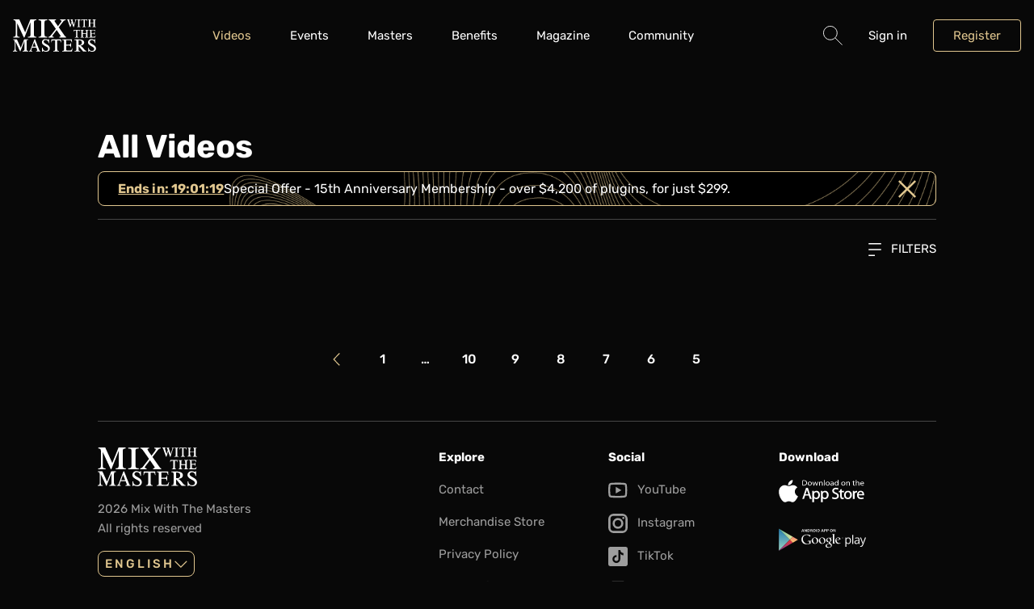

--- FILE ---
content_type: text/html; charset=UTF-8
request_url: https://mixwiththemasters.com/videos/category?page=11&sort=views&type=premium&format=series&video_lang=it
body_size: 5826
content:
<!DOCTYPE html>
<html class="document js-document" lang="en">
    <head>
        <meta charset="UTF-8" />
        <meta name="viewport" content="width=device-width, initial-scale=1.0, shrink-to-fit=no" />
        <meta name="clarity-site-verification" content="36190d0a-61fd-4172-b31b-0aa7ef45cef1"/>
        <title>All Videos - Mix With The Masters</title>
        <meta name="description" content="Learn the entire process of music production, mixing and mastering from the world’s top engineers and producers through seminars and online videos." />
        <meta name="author" content="Mix With The Masters" />
        <script src="https://js.stripe.com/v3/"></script>
        <meta http-equiv="content-language" content="en">
        <link rel="icon" href="/favicon.ico">
        <link rel="shortcut icon" href="/favicon.ico">
        <link rel="apple-touch-icon-precomposed" href="/apple-touch-icon-precomposed.png">
        <link rel="apple-touch-icon" href="/apple-touch-icon.png">
                    <link rel="alternate" href="https://mixwiththemasters.com/videos/category" hreflang="en" />
            <link rel="alternate" href="https://mixwiththemasters.com/videos/category" hreflang="x-default" />                    <link rel="alternate" href="https://mixwiththemasters.com/fr/videos/category" hreflang="fr" />
                                <link rel="alternate" href="https://mixwiththemasters.com/es/videos/category" hreflang="es" />
                                <link rel="alternate" href="https://mixwiththemasters.com/pt/videos/category" hreflang="pt" />
                                <link rel="alternate" href="https://mixwiththemasters.com/zh/videos/category" hreflang="zh" />
                                <link rel="alternate" href="https://mixwiththemasters.com/it/videos/category" hreflang="it" />
                                <link rel="alternate" href="https://mixwiththemasters.com/ja/videos/category" hreflang="ja" />
                                <link rel="alternate" href="https://mixwiththemasters.com/de/videos/category" hreflang="de" />
                    
                                            <meta property="og:type" content="website">
            <meta property="og:title" content="All Videos - Mix With The Masters">
            <meta property="og:description" content="Learn the entire process of music production, mixing and mastering from the world’s top engineers and producers through seminars and online videos.">
            <meta property="og:image" content="https://mixwiththemasters.com/media/cache/resolve/meta_image/headers/2024-12-illangelo-website-homepage-02-9ad573b1d3164c2cdd519a14c797951adf014f91.jpg">
            <meta property="og:image:height" content="627">
            <meta property="og:image:width" content="1200">

                                    <meta property="twitter:card" content="summary_large_image">
            <meta property="twitter:site" content="@MWTM_Seminars">
            <meta property="twitter:title" content="All Videos - Mix With The Masters">
            <meta property="twitter:description" content="Learn the entire process of music production, mixing and mastering from the world’s top engineers and producers through seminars and online videos.">
            <meta property="twitter:image" content="https://mixwiththemasters.com/media/cache/resolve/meta_image/headers/2024-12-illangelo-website-homepage-02-9ad573b1d3164c2cdd519a14c797951adf014f91.jpg">
        
                    <link rel="stylesheet" href="/build/863.121b549a.css"><link rel="stylesheet" href="/build/app.1ef23ae1.css">
        
                    <script>
                const BUGSNAG_API_KEY = "e3d1f0471723e8078476a496b1c4fa6f";
                const APP_VERSION = "prod-20260109162411Z";
                const DEPLOY_ENV_NAME = "prod";
            </script>
            <script src="/build/runtime.ce7f53ef.js" defer></script><script src="/build/863.1aa607a1.js" defer></script><script src="/build/468.fd0ba076.js" defer></script><script src="/build/app.a3df2bf7.js" defer></script>
        <script>
        let last_user_email_known = null;
    try {
        last_user_email_known = localStorage.getItem('last_user_email_known') || null;
    } catch (e) {
    }


    window.dataLayer = window.dataLayer || [];

    let dataLayerLoadedTrackingData = {"event":"datalayer-loaded","level":"none","first_plan_date":"none","last_plan_date":"none","have_plan_before":"FALSE","plan_time":"none"};
    window.dataLayer.push(dataLayerLoadedTrackingData);

    let trackingData = {"ecommerce":[],"order_items":[],"event":"other","env_work":"Dev","user_ID":null,"cookies_ID":"","env_client":"0","subscribe_type":"none","page_name":"Video"};
    window.dataLayer.push({ ...{ user_email: last_user_email_known }, ...trackingData });

    let eventTTData = [];
</script>
                        <script>(function(w,d,s,l,i){w[l]=w[l]||[];w[l].push({'gtm.start':
                        new Date().getTime(),event:'gtm.js'});var f=d.getElementsByTagName(s)[0],
                    j=d.createElement(s),dl=l!='dataLayer'?'&l='+l:'';j.async=true;j.src=
                    'https://www.googletagmanager.com/gtm.js?id='+i+dl;f.parentNode.insertBefore(j,f);
                })(window,document,'script','dataLayer','GTM-T46TB84');</script>
                        </head>
    <body class="page ">
                                    <header class="header js-header">
    <div class="header__inner">
        <div class="container">
            <div class="flex justify-between gap items-center">
                <div class="flex items-center">
                    <div class="desktop:hidden">
                        <button type="button" class="burger js-burger">
                            <span class="hidden">Hide navigation</span>
                        </button>
                    </div>

                    <div class="logo logo--header">
                        <a href="/" class="logo__link">
                            <svg class="logo__svg" width="67" height="26" aria-hidden="true" focusable="false">
                                <use href=/build/images/sprite.svg#logo />
                            </svg>
                        </a>
                    </div>
                </div>

                <div aria-label="Main" class="nav js-nav">
    <nav class="nav__wrapper">
        <ul role="menubar" class="nav__list">
            <li role="none" class="nav__item">
                <a href="/videos" role="menuitem" class="nav__link"
                   aria-current="page"                >
                    Videos
                </a>
            </li>
            <li role="none" class="nav__item submenu">
                <a href="/events" role="menuitem" aria-haspopup="true" aria-expanded="false" class="nav__link submenu__link"
                                   >
                    Events
                </a>
                <div class="submenu__panel">
                    <div class="submenu__box">
                        <ul role="menubar" aria-label="Events" class="nav__list nav__list--secondary">
                            <li role="none" class="nav__item">
                                <a href="/events/seminars" role="menuitem" class="nav__link">
                                    Seminars
                                </a>
                            </li>
                            <li role="none" class="nav__item">
                                <a href="/events/masterclasses" role="menuitem" class="nav__link">
                                    Masterclass
                                </a>
                            </li>
                            <li role="none" class="nav__item">
                                <a href="/events/summits" role="menuitem" class="nav__link">
                                    Summits
                                </a>
                            </li>
                            <li role="none" class="nav__item">
                                <a href="/events/webinars" role="menuitem" class="nav__link">
                                    Webinars
                                </a>
                            </li>
                            <li role="none" class="nav__item">
                                <a href="/events/scholarship/registration" role="menuitem" class="nav__link">
                                    ReBalance Scholarship
                                </a>
                            </li>
                        </ul>
                    </div>
                </div>
            </li>
            <li role="none" class="nav__item">
                <a href="/masters" role="menuitem" class="nav__link"
                                   >
                    Masters
                </a>
            </li>

            <li role="none" class="nav__item submenu">
                <a href="/benefits" role="menuitem" class="nav__link"
                                   >
                    Benefits
                </a>
            </li>
            <li role="none" class="nav__item">
                <a href="/magazine" role="menuitem" class="nav__link"
                                   >
                    Magazine
                </a>
            </li>
            <li role="none" class="nav__item">
                <a href="https://community.mwtm.com/" role="menuitem" class="nav__link whitespace-nowrap">
                    Community
                </a>
            </li>
                        <li role="none" class="nav__item desktop:hidden">
                <form action="/search" method="get" class="flex gap-sm">
                    <div class="form-group flex-1">
                        <label class="sr-only" for="form-search-mobile">Search</label>
                        <input
                            name="q"
                            type="text"
                            id="form-search-mobile"
                            placeholder="Search"
                            required
                            class="field form-group__field" />
                    </div>
                    
<button
            type="submit"
        class="button
    
    
    
    
    
    
    
    
    
    "
        
        >
                                        GO
                            </button>
                </form>
            </li>
        </ul>
    </nav>
</div>


                                    <div class="toolbar">
    <ul class="toolbar__list" role="menubar" aria-label="Secondary menu">
        <li role="none" class="toolbar__item submenu submenu--dialog mobile:hidden tablet:hidden">
            
<button
            type="button"
        class="button
    
    
    
    
    
    button--icon
    
    
    
    js-dialog-search-open"
        
        >
                                <span class="sr-only">Search</span>
                    

    
            
            
            
            
            
            
            
            
            
            
            
            
            
            
            
            
            
            
            
            
            
            
            
            
            
            
            
            
            
            
            
            
            
            
            
            
            
            
            
            
            
            
            
            
            
            
            
            
            
            
            
            
            
            
            
            
            
            
            
        
<svg
    class="icon
    
    text-md flex-shrink-0"
    width="22"
    height="22"
    aria-hidden="true"
    focusable="false">
        <use tabindex="-1" href=/build/images/sprite.svg?23#search />
</svg>

                    </button>
            <form action="/search" method="get" class="submenu__panel submenu__searchpanel js-dialog-search">
                <div class="submenu__box submenu__searchbox p-md">
                    <div class="flex gap-sm">
                        <div class="form-group">
                            <label class="sr-only" for="form-search">Search</label>
                            <input
                                name="q"
                                type="text"
                                id="form-search"
                                placeholder="Search"
                                required
                                class="field form-group__field" />
                        </div>
                        
<button
            type="submit"
        class="button
    
    
    
    
    
    
    
    
    
    "
        
        >
                                            Search
                                </button>
                    </div>
                </div>
            </form>
        </li>

        
                    <li class="toolbar__item" role="none">
                <button
                    class="toolbar__link js-dialog-login-open"
                    type="button"
                    data-dialog-content-path="/login">
                    Sign in
                </button>
            </li>

            <li class="toolbar__item" role="none">
                
<a
            href="/register"
        class="button
    button--secondary
    
    
    
    
    
    
    
    
    "
        
        >
                                    Register
                        </a>
            </li>
            </ul>
</div>

                            </div>
        </div>
    </div>
</header>

            
            <main class="page__main">
                                    
                    
                                                                        
                    

<article
    class="section
    
    
    ">
    
    <div class="section__inner  ">
                    
<div class="container " >
    <div class="grid grid-cols-12 gap">
        <div class="col-span-12 desktop:col-start-2 desktop:col-span-10">
                                <h1 class="h2">
                        All Videos
                    </h1>
                                            <div class="grid grid-cols-12 desktop:grid-cols-11 gap-lg tablet:gap-xl desktop:gap-3xl mb-md">
                            <div class="col-span-12">
                                

                
    
<header class="hero-banner  hero-banner--small hidden border rounded border-tertiary"
        style="--hero-banner-background-image-url: url(/build/images/video-banner.32d1608e.png);"
        id="js-hide-hero-0">
                <div class="w-full text-lg px-md flex items-center gap-sm justify-end">
                                    <a href="https://mixwiththemasters.com/cart/add?src=15-anniversary-membership&amp;replace=1&amp;discount=15anniversaryhb" target="_blank" rel="noopener noreferrer nofollow" class="flex items-center gap-sm">
                
                <span data-translate="Ends in:"
                      class="font-bold text-primary underline underline-offset js-timer"
                >Redeem Now</span>

                <p>Special Offer - 15th Anniversary Membership - over $4,200 of plugins, for just $299.</p>


                                    </a>
                
                <div class="js-hide-and-persist js-not-hide ml-auto text-primary text-md"
                     data-storage-key="js-hide-hero-0"
                     data-target-selector="#js-hide-hero-0"
                >
                    

    
            
            
            
            
            
            
            
            
            
            
            
            
            
            
            
            
            
            
            
            
            
            
            
            
            
            
            
            
            
            
            
            
            
            
            
            
            
            
            
            
            
            
            
            
            
            
            
            
            
            
                        
            
            
            
            
            
            
            
            
        
<svg
    class="icon
    
    "
    width="20"
    height="22"
    aria-hidden="true"
    focusable="false">
        <use tabindex="-1" href=/build/images/sprite.svg?23#times />
</svg>

                </div>
            </div>
            </header>


                            </div>
                        </div>
                                        
    <hr class="separator " />


                    
<div class="dropdown mt-lg text-right">
    <button type="button" aria-haspopup="true" class="dropdown__trigger">
        

    
            
            
            
            
            
            
            
            
            
            
            
            
            
            
            
            
            
            
            
            
            
            
            
            
            
            
            
            
            
            
            
            
            
            
            
            
            
            
            
            
            
            
            
            
            
            
            
            
            
            
            
            
            
            
            
            
            
            
            
        
<svg
    class="icon
    
    mr-sm text-xs"
    width="22"
    height="22"
    aria-hidden="true"
    focusable="false">
        <use tabindex="-1" href=/build/images/sprite.svg?23#filter />
</svg>

        Filters
    </button>
    <div aria-label="Filters" class="dropdown__menu" tabindex="-1">
                                                                                            <div class="grid grid-cols-1 mobile-up:grid-cols-5 gap">
                                <div>
                                    <p class="h5 uppercase">Category</p>
                                    <ul class="mt-md">
                                                                                <li>
                                                                                        
<a
    target=""
        href="/videos/category/recording?page=11&amp;sort=views&amp;type=premium&amp;format=series&amp;video_lang=it"    class="link
    
    
    "
    >
        <span class="link__wrapper">
                                                                                                                Recording
                                                    </span>
    </a>
                                        </li>
                                                                                <li>
                                                                                        
<a
    target=""
        href="/videos/category/mixing?page=11&amp;sort=views&amp;type=premium&amp;format=series&amp;video_lang=it"    class="link
    
    
    "
    >
        <span class="link__wrapper">
                                                                                                                Mixing
                                                    </span>
    </a>
                                        </li>
                                                                                <li>
                                                                                        
<a
    target=""
        href="/videos/category/production?page=11&amp;sort=views&amp;type=premium&amp;format=series&amp;video_lang=it"    class="link
    
    
    "
    >
        <span class="link__wrapper">
                                                                                                                Production
                                                    </span>
    </a>
                                        </li>
                                                                                <li>
                                                                                        
<a
    target=""
        href="/videos/category/mastering?page=11&amp;sort=views&amp;type=premium&amp;format=series&amp;video_lang=it"    class="link
    
    
    "
    >
        <span class="link__wrapper">
                                                                                                                Mastering
                                                    </span>
    </a>
                                        </li>
                                                                                <li>
                                                                                        
<a
    target=""
        href="/videos/category/interview?page=11&amp;sort=views&amp;type=premium&amp;format=series&amp;video_lang=it"    class="link
    
    
    "
    >
        <span class="link__wrapper">
                                                                                                                Interviews
                                                    </span>
    </a>
                                        </li>
                                                                            </ul>
                                </div>
                                <div>
                                    <p class="h5 uppercase">Format</p>
                                    <ul class="mt-md">
                                                                                <li>
                                                                                        
<a
    target=""
        href="/videos/category?page=11&amp;sort=views&amp;type=premium&amp;format=&amp;video_lang=it"    class="link
    
    
    "
    >
        <span class="link__wrapper">
                                                            &#9656;&nbsp;                                                    Series
                                                    </span>
    </a>
                                        </li>
                                                                                <li>
                                                                                        
<a
    target=""
        href="/videos/category?page=11&amp;sort=views&amp;type=premium&amp;format=interview&amp;video_lang=it"    class="link
    
    
    "
    >
        <span class="link__wrapper">
                                                                                                                Interview
                                                    </span>
    </a>
                                        </li>
                                                                                <li>
                                                                                        
<a
    target=""
        href="/videos/category?page=11&amp;sort=views&amp;type=premium&amp;format=q_and_a&amp;video_lang=it"    class="link
    
    
    "
    >
        <span class="link__wrapper">
                                                                                                                Q&amp;A
                                                    </span>
    </a>
                                        </li>
                                                                            </ul>
                                </div>
                                <div>
                                    <p class="h5 uppercase">Type</p>
                                    <ul class="mt-md">
                                                                                <li>
                                                                                        
<a
    target=""
        href="/videos/category?page=11&amp;sort=views&amp;type=&amp;format=series&amp;video_lang=it"    class="link
    
    
    "
    >
        <span class="link__wrapper">
                                                            &#9656;&nbsp;                                                    Premium
                                                    </span>
    </a>
                                        </li>
                                                                                <li>
                                                                                        
<a
    target=""
        href="/videos/category?page=11&amp;sort=views&amp;type=free&amp;format=series&amp;video_lang=it"    class="link
    
    
    "
    >
        <span class="link__wrapper">
                                                                                                                Free
                                                    </span>
    </a>
                                        </li>
                                                                                <li>
                                                                                        
<a
    target=""
        href="/videos/category?page=11&amp;sort=views&amp;type=access&amp;format=series&amp;video_lang=it"    class="link
    
    
    "
    >
        <span class="link__wrapper">
                                                                                                                Access
                                                    </span>
    </a>
                                        </li>
                                                                                <li>
                                                                                        
<a
    target=""
        href="/videos/category?page=11&amp;sort=views&amp;type=vod&amp;format=series&amp;video_lang=it"    class="link
    
    
    "
    >
        <span class="link__wrapper">
                                                                                                                VOD
                                                    </span>
    </a>
                                        </li>
                                                                            </ul>
                                </div>

                                <div>
                                    <p class="h5 uppercase">Subtitles</p>
                                    <ul class="mt-md">
                                                                                    <li>
                                                                                                
<a
    target=""
        href="/videos/category?page=11&amp;sort=views&amp;type=premium&amp;format=series&amp;video_lang=en"    class="link
    
    
    "
    >
        <span class="link__wrapper">
                                                                                                                        English
                                                        </span>
    </a>
                                            </li>
                                                                                    <li>
                                                                                                
<a
    target=""
        href="/videos/category?page=11&amp;sort=views&amp;type=premium&amp;format=series&amp;video_lang="    class="link
    
    
    "
    >
        <span class="link__wrapper">
                                                                &#9656;&nbsp;                                                        Italiano
                                                        </span>
    </a>
                                            </li>
                                                                                    <li>
                                                                                                
<a
    target=""
        href="/videos/category?page=11&amp;sort=views&amp;type=premium&amp;format=series&amp;video_lang=ja"    class="link
    
    
    "
    >
        <span class="link__wrapper">
                                                                                                                        日本語
                                                        </span>
    </a>
                                            </li>
                                                                                    <li>
                                                                                                
<a
    target=""
        href="/videos/category?page=11&amp;sort=views&amp;type=premium&amp;format=series&amp;video_lang=ko"    class="link
    
    
    "
    >
        <span class="link__wrapper">
                                                                                                                        한국어
                                                        </span>
    </a>
                                            </li>
                                                                                    <li>
                                                                                                
<a
    target=""
        href="/videos/category?page=11&amp;sort=views&amp;type=premium&amp;format=series&amp;video_lang=pt"    class="link
    
    
    "
    >
        <span class="link__wrapper">
                                                                                                                        Português
                                                        </span>
    </a>
                                            </li>
                                                                                    <li>
                                                                                                
<a
    target=""
        href="/videos/category?page=11&amp;sort=views&amp;type=premium&amp;format=series&amp;video_lang=es"    class="link
    
    
    "
    >
        <span class="link__wrapper">
                                                                                                                        Español
                                                        </span>
    </a>
                                            </li>
                                                                                    <li>
                                                                                                
<a
    target=""
        href="/videos/category?page=11&amp;sort=views&amp;type=premium&amp;format=series&amp;video_lang=fr"    class="link
    
    
    "
    >
        <span class="link__wrapper">
                                                                                                                        Français
                                                        </span>
    </a>
                                            </li>
                                                                                    <li>
                                                                                                
<a
    target=""
        href="/videos/category?page=11&amp;sort=views&amp;type=premium&amp;format=series&amp;video_lang=ru"    class="link
    
    
    "
    >
        <span class="link__wrapper">
                                                                                                                        Русский
                                                        </span>
    </a>
                                            </li>
                                                                                    <li>
                                                                                                
<a
    target=""
        href="/videos/category?page=11&amp;sort=views&amp;type=premium&amp;format=series&amp;video_lang=zh"    class="link
    
    
    "
    >
        <span class="link__wrapper">
                                                                                                                        中文
                                                        </span>
    </a>
                                            </li>
                                                                                    <li>
                                                                                                
<a
    target=""
        href="/videos/category?page=11&amp;sort=views&amp;type=premium&amp;format=series&amp;video_lang=de"    class="link
    
    
    "
    >
        <span class="link__wrapper">
                                                                                                                        Deutsch
                                                        </span>
    </a>
                                            </li>
                                                                            </ul>
                                </div>

                                <div>
                                    <p class="h5 uppercase">Relevance</p>
                                    <ul class="mt-md">
                                        <li>
                                            
<a
    target=""
        href="/videos/category?page=11&amp;sort=date&amp;type=premium&amp;format=series&amp;video_lang=it"    class="link
    
    
    "
    >
        <span class="link__wrapper">
                                                                                                                Date
                                                    </span>
    </a>
                                        </li>
                                        <li>
                                            
<a
    target=""
        href="/videos/category?page=11&amp;sort=views&amp;type=premium&amp;format=series&amp;video_lang=it"    class="link
    
    
    "
    >
        <span class="link__wrapper">
                                                            &#9656;&nbsp;                                                    Most Viewed
                                                    </span>
    </a>
                                        </li>
                                    </ul>
                                </div>
                            </div>
                            </div>
</div>
                    <div class="grid grid-cols-1 mobile-up:grid-cols-3 gap mt-md mobile-up:mt-2xl">
                                            </div>

                                            
<nav aria-label="Pagination" class="pagination mt-xl mobile-up:mt-6xl">
    <ul class="pagination__list">
                        
                    <li class="pagination__item pagination__item--previous">
                <a
                    href="/videos/category?page=10&amp;sort=views&amp;type=premium&amp;format=series&amp;video_lang=it"
                    class="pagination__link">
                    <span class="sr-only">
                        Previous Page
                    </span>
                    

    
            
            
            
            
            
            
                        
            
            
            
            
            
            
            
            
            
            
            
            
            
            
            
            
            
            
            
            
            
            
            
            
            
            
            
            
            
            
            
            
            
            
            
            
            
            
            
            
            
            
            
            
            
            
            
            
            
            
            
            
        
<svg
    class="icon
    
    icon--rotate-180"
    width="14"
    height="22"
    aria-hidden="true"
    focusable="false">
        <use tabindex="-1" href=/build/images/sprite.svg?23#chevron-right />
</svg>

                </a>
            </li>
        
                    <li class="pagination__item">
                <a
                    href="/videos/category?page=1&amp;sort=views&amp;type=premium&amp;format=series&amp;video_lang=it"
                                        class="pagination__link">
                    <span class="sr-only">Page</span>1
                </a>
            </li>
        
                <li class="pagination__item">&hellip;</li>
        
                    <li class="pagination__item">
                <a
                    href="/videos/category?page=10&amp;sort=views&amp;type=premium&amp;format=series&amp;video_lang=it"
                                        class="pagination__link">
                    <span class="sr-only">Page</span>10
                </a>
            </li>
                    <li class="pagination__item">
                <a
                    href="/videos/category?page=9&amp;sort=views&amp;type=premium&amp;format=series&amp;video_lang=it"
                                        class="pagination__link">
                    <span class="sr-only">Page</span>9
                </a>
            </li>
                    <li class="pagination__item">
                <a
                    href="/videos/category?page=8&amp;sort=views&amp;type=premium&amp;format=series&amp;video_lang=it"
                                        class="pagination__link">
                    <span class="sr-only">Page</span>8
                </a>
            </li>
                    <li class="pagination__item">
                <a
                    href="/videos/category?page=7&amp;sort=views&amp;type=premium&amp;format=series&amp;video_lang=it"
                                        class="pagination__link">
                    <span class="sr-only">Page</span>7
                </a>
            </li>
                    <li class="pagination__item">
                <a
                    href="/videos/category?page=6&amp;sort=views&amp;type=premium&amp;format=series&amp;video_lang=it"
                                        class="pagination__link">
                    <span class="sr-only">Page</span>6
                </a>
            </li>
                    <li class="pagination__item">
                <a
                    href="/videos/category?page=5&amp;sort=views&amp;type=premium&amp;format=series&amp;video_lang=it"
                                        class="pagination__link">
                    <span class="sr-only">Page</span>5
                </a>
            </li>
        
        
        
            </ul>
</nav>

                                            </div>
    </div>
</div>
            </div>
</article>
            </main>

                            <footer class="footer">
    <div class="footer__inner">
        <div class="container">
            <div class="grid grid-cols-12 gap gap-y-xl">
                <div class="col-span-12 desktop:col-start-2 desktop:col-span-10 mobile:hidden">
                    
    <hr class="separator footer__separator" />


                </div>
                <div class="col-span-12 tablet:col-span-3 desktop:col-start-2 desktop:col-span-4">
                    <div class="logo">
                        <a href="" class="logo__link">
                            <svg class="logo__svg" width="123" height="48" aria-hidden="true" focusable="false">
                                <use href=/build/images/sprite.svg#logo />
                            </svg>
                        </a>
                    </div>
                    <p class="mobile:mt-md mobile:text-sm tablet:text-sm text-gray">2026 Mix With The Masters <br class="mobile:hidden"> All rights reserved</p>
                    
<div class="listbox mt-md">
    <div class="c-dropdown__inner" tabindex="-1">
        <button type="button" class="button button--secondary button--sm listbox__trigger" aria-haspopup="true">
            English
            

    
            
            
            
            
            
            
                        
            
            
            
            
            
            
            
            
            
            
            
            
            
            
            
            
            
            
            
            
            
            
            
            
            
            
            
            
            
            
            
            
            
            
            
            
            
            
            
            
            
            
            
            
            
            
            
            
            
            
            
            
        
<svg
    class="icon
    
    icon--monospace text-xs"
    width="14"
    height="22"
    aria-hidden="true"
    focusable="false">
        <use tabindex="-1" href=/build/images/sprite.svg?23#chevron-right />
</svg>

        </button>
        <ul class="listbox__menu">
                                                                        <li class="listbox__item">
                                    <a href="https://mixwiththemasters.com/fr/videos/category" class="listbox__link uppercase js-language-selector" data-locale="fr">français</a>
                                </li>
                                                            <li class="listbox__item">
                                    <a href="https://mixwiththemasters.com/es/videos/category" class="listbox__link uppercase js-language-selector" data-locale="es">español</a>
                                </li>
                                                            <li class="listbox__item">
                                    <a href="https://mixwiththemasters.com/pt/videos/category" class="listbox__link uppercase js-language-selector" data-locale="pt">português</a>
                                </li>
                                                            <li class="listbox__item">
                                    <a href="https://mixwiththemasters.com/zh/videos/category" class="listbox__link uppercase js-language-selector" data-locale="zh">中文</a>
                                </li>
                                                            <li class="listbox__item">
                                    <a href="https://mixwiththemasters.com/it/videos/category" class="listbox__link uppercase js-language-selector" data-locale="it">italiano</a>
                                </li>
                                                            <li class="listbox__item">
                                    <a href="https://mixwiththemasters.com/ja/videos/category" class="listbox__link uppercase js-language-selector" data-locale="ja">日本語</a>
                                </li>
                                                            <li class="listbox__item">
                                    <a href="https://mixwiththemasters.com/de/videos/category" class="listbox__link uppercase js-language-selector" data-locale="de">Deutsch</a>
                                </li>
                                                            </ul>
    </div>
    <div class="c-dropdown__mask"></div>
</div>
                </div>
                <div class="col-span-6 tablet:col-span-3 desktop:col-span-2">
                    <nav class="footer-nav" aria-label="Footer">
                        <p class="footer-nav__title">Explore</p>
                        <ul class="footer-nav__list">
                            <li class="footer-nav__item">
                                <a href="/contact" class="footer-nav__link">
                                    <span class="footer-nav__link-wrapper">Contact</span>
                                </a>
                            </li>
                            <li class="footer-nav__item">
                                <a href="https://store.mwtm.com/" target="_blank" class="footer-nav__link">
                                    <span class="footer-nav__link-wrapper">Merchandise Store</span>
                                </a>
                            </li>
                            <li class="footer-nav__item">
                                <a href="/privacy-policy" class="footer-nav__link">
                                    <span class="footer-nav__link-wrapper">Privacy Policy</span>
                                </a>
                            </li>
                            <li class="footer-nav__item">
                                <a href="/terms-of-use" class="footer-nav__link">
                                    <span class="footer-nav__link-wrapper">Terms of Use</span>
                                </a>
                            </li>
                            <li class="footer-nav__item">
                                <a href="/#faq-section" class="footer-nav__link">
                                    <span class="footer-nav__link-wrapper">FAQ</span>
                                </a>
                            </li>
                            <li class="footer-nav__item">
                                <a href="/careers" class="footer-nav__link">
                                    <span class="footer-nav__link-wrapper">Careers</span>
                                </a>
                            </li>
                                                        <li class="footer-nav__item">
                                <a href="#" onclick="return false;" class="footer-nav__link cky-banner-element">
                                    <span class="footer-nav__link-wrapper">Cookie settings</span>
                                </a>
                            </li>
                        </ul>
                    </nav>
                </div>
                <div class="col-span-6 tablet:col-span-3 desktop:col-span-2">
                    <div class="footer-nav">
                        <p class="footer-nav__title">Social</p>
                        <ul role="navigation" aria-label="Social networks">
                            <li class="footer-nav__item">
                                <a href="https://www.youtube.com/user/MixWithTheMASTERS" class="footer-nav__link" target="_blank" rel="nofollow noreferrer noopener">
                                    

    
            
            
            
            
            
            
            
            
            
            
            
            
            
            
            
            
            
            
            
            
            
            
            
            
            
            
            
            
            
            
            
            
            
            
            
            
            
            
            
            
            
            
            
                        
            
            
            
            
            
            
            
            
            
            
            
            
            
            
            
        
<svg
    class="icon
    
    icon icon--monospace mr-sm"
    width="27"
    height="22"
    aria-hidden="true"
    focusable="false">
        <use tabindex="-1" href=/build/images/sprite.svg?23#youtube />
</svg>

                                    <span class="footer-nav__link-wrapper">YouTube</span>
                                </a>
                            </li>
                            <li class="footer-nav__item">
                                <a href="https://www.instagram.com/mixwiththemasters/" class="footer-nav__link" target="_blank" rel="nofollow noreferrer noopener">
                                    

    
            
            
            
            
            
            
            
            
            
            
            
            
            
            
            
            
            
            
            
            
            
            
            
            
            
            
            
            
            
            
            
            
            
            
            
            
            
            
            
            
            
            
            
            
            
            
            
            
            
            
            
            
            
            
            
            
            
            
            
        
<svg
    class="icon
    
    icon icon--monospace mr-sm"
    width="22"
    height="22"
    aria-hidden="true"
    focusable="false">
        <use tabindex="-1" href=/build/images/sprite.svg?23#instagram />
</svg>

                                    <span class="footer-nav__link-wrapper">Instagram</span>
                                </a>
                            </li>
                            <li class="footer-nav__item">
                                <a href="https://www.tiktok.com/@mixwiththemasters" class="footer-nav__link" target="_blank" rel="nofollow noreferrer noopener">
                                    

    
            
            
            
            
            
            
            
            
            
            
            
            
            
            
            
            
            
            
            
            
            
            
            
            
            
            
            
            
            
            
            
            
            
            
            
            
            
            
            
            
            
            
            
            
            
            
            
            
            
            
            
            
            
            
            
            
            
            
            
        
<svg
    class="icon
    
    icon icon--monospace mr-sm"
    width="22"
    height="22"
    aria-hidden="true"
    focusable="false">
        <use tabindex="-1" href=/build/images/sprite.svg?23#tiktok />
</svg>

                                    <span class="footer-nav__link-wrapper">TikTok</span>
                                </a>
                            </li>
                            <li class="footer-nav__item">
                                <a href="https://www.linkedin.com/company/mixwiththemasters/" class="footer-nav__link" target="_blank" rel="nofollow noreferrer noopener">
                                    

    
            
            
            
            
            
            
            
            
            
            
            
            
            
            
            
            
            
            
            
            
            
            
            
            
            
            
            
            
            
            
            
            
            
            
            
            
            
            
            
            
            
            
            
            
                        
            
            
            
            
            
            
            
            
            
            
            
            
            
            
        
<svg
    class="icon
    
    icon icon--monospace mr-sm"
    width="27"
    height="22"
    aria-hidden="true"
    focusable="false">
        <use tabindex="-1" href=/build/images/sprite.svg?23#linkedin />
</svg>

                                    <span class="footer-nav__link-wrapper">LinkedIn</span>
                                </a>
                            </li>
                            <li class="footer-nav__item">
                                <a href="https://twitter.com/MWTM_Seminars" class="footer-nav__link" target="_blank" rel="nofollow noreferrer noopener">
                                    

    
            
            
            
            
            
            
            
            
            
            
            
            
            
            
            
            
            
            
            
            
            
            
            
            
            
            
            
            
            
            
            
            
            
            
            
            
            
            
            
                        
            
            
            
            
            
            
            
            
            
            
            
            
            
            
            
            
            
            
            
        
<svg
    class="icon
    
    icon icon--monospace mr-sm"
    width="27"
    height="22"
    aria-hidden="true"
    focusable="false">
        <use tabindex="-1" href=/build/images/sprite.svg?23#twitter />
</svg>

                                    <span class="footer-nav__link-wrapper">Twitter</span>
                                </a>
                            </li>
                            <li class="footer-nav__item">
                                <a href="https://www.facebook.com/MixWithTheMasters" class="footer-nav__link" target="_blank" rel="nofollow noreferrer noopener">
                                    

    
            
            
            
            
            
            
            
            
            
            
            
            
            
            
            
            
            
            
            
            
            
            
            
            
            
            
            
                        
            
            
            
            
            
            
            
            
            
            
            
            
            
            
            
            
            
            
            
            
            
            
            
            
            
            
            
            
            
            
            
        
<svg
    class="icon
    
    icon icon--monospace mr-sm"
    width="11"
    height="22"
    aria-hidden="true"
    focusable="false">
        <use tabindex="-1" href=/build/images/sprite.svg?23#facebook />
</svg>

                                    <span class="footer-nav__link-wrapper">Facebook</span>
                                </a>
                            </li>
                        </ul>
                    </div>
                </div>
                <div class="col-span-12 tablet:col-span-3 desktop:col-span-2">
                    <div class="footer-nav">
                        <p class="footer-nav__title">Download</p>
                        <ul class="grid grid-cols-12 tablet:grid-cols-3 desktop:grid-cols-2 gap footer-nav__list">
                            <li class="col-span-6 tablet:col-span-3 desktop:col-span-2 footer-nav__item">
                                <a href="https://apps.apple.com/us/app/mix-with-the-masters/id1053823756" class="footer-nav__link" target="_blank" rel="nofollow noreferrer noopener">
                                    <svg width="106" height="28" aria-hidden="true" focusable="false" class="footer-nav__logo-svg">
                                        <use href=/build/images/sprite.svg#appstore />
                                    </svg>
                                    <span class="sr-only">App Store</span>
                                </a>
                            </li>
                            <li class="col-span-6 tablet:col-span-3 desktop:col-span-2 footer-nav__item">
                                <a href="https://play.google.com/store/apps/details?id=com.mavenandroid&amp;hl=fr&amp;gl=US" class="footer-nav__link" target="_blank" rel="nofollow noreferrer noopener">
                                    <svg width="108" height="28" aria-hidden="true" focusable="false" class="footer-nav__logo-svg">
                                        <use href=/build/images/sprite.svg#googleplay />
                                    </svg>
                                    <span class="sr-only">Google Play</span>
                                </a>
                            </li>
                        </ul>
                    </div>
                </div>
            </div>
        </div>
    </div>
</footer>

            
                            <div class="dialog halo halo--smooth js-dialog-login"></div>
                                <noscript><iframe src="https://www.googletagmanager.com/ns.html?id=GTM-T46TB84" height="0" width="0" style="display:none;visibility:hidden"></iframe></noscript>
            <script defer src="https://static.cloudflareinsights.com/beacon.min.js/vcd15cbe7772f49c399c6a5babf22c1241717689176015" integrity="sha512-ZpsOmlRQV6y907TI0dKBHq9Md29nnaEIPlkf84rnaERnq6zvWvPUqr2ft8M1aS28oN72PdrCzSjY4U6VaAw1EQ==" data-cf-beacon='{"version":"2024.11.0","token":"56cf419715cb44998cc13363065b9734","r":1,"server_timing":{"name":{"cfCacheStatus":true,"cfEdge":true,"cfExtPri":true,"cfL4":true,"cfOrigin":true,"cfSpeedBrain":true},"location_startswith":null}}' crossorigin="anonymous"></script>
</body>
</html>


--- FILE ---
content_type: application/javascript; charset=utf-8
request_url: https://mixwiththemasters.com/build/app.a3df2bf7.js
body_size: 21669
content:
(self.webpackChunkmix_with_the_masters=self.webpackChunkmix_with_the_masters||[]).push([[143],{9697:function(e,t,s){var i={"./account.svg":3742,"./ai-assistant.svg":3144,"./appstore.svg":4372,"./arrow-right.svg":1814,"./arrow.svg":9068,"./bars.svg":9158,"./calendar-day.svg":7132,"./calendar.svg":6775,"./cart.svg":5544,"./check-filled.svg":383,"./check.svg":1428,"./chevron-left.svg":9752,"./chevron-right.svg":4035,"./collection-solid.svg":3911,"./collection.svg":45,"./connect-apple.svg":8280,"./connect-facebook.svg":2646,"./connect-google.svg":7018,"./controls-backward-10s.svg":8330,"./controls-backward-5s.svg":2373,"./controls-backward-step.svg":1209,"./controls-forward-10s.svg":7283,"./controls-forward-5s.svg":8147,"./controls-forward-step.svg":1232,"./controls-pause.svg":4947,"./controls-play.svg":6443,"./controls-volume-xmark.svg":3166,"./controls-volume.svg":4907,"./copy-bis.svg":8615,"./copy.svg":5523,"./credit-card-paypal.svg":3047,"./credit-card.svg":9887,"./discogs.svg":163,"./download.svg":5112,"./edit.svg":2340,"./ellipsis.svg":5113,"./envelope.svg":6693,"./equipement.svg":9898,"./external-link.svg":5203,"./eye-slash.svg":2187,"./eye.svg":5120,"./facebook.svg":2694,"./filter.svg":9270,"./genius.svg":2474,"./gift.svg":6174,"./globe.svg":2679,"./googleplay.svg":5085,"./heart.svg":7333,"./instagram-thin.svg":2901,"./instagram.svg":7404,"./linkedin.svg":649,"./location-dot.svg":4847,"./lock.svg":9309,"./logo.svg":3259,"./master.svg":4572,"./minus-circle.svg":1161,"./mobile-app.svg":1984,"./music.svg":616,"./notification.svg":1568,"./offline-mode.svg":7153,"./pause-solid.svg":4396,"./pause.svg":1076,"./play-solid.svg":4658,"./play.svg":8799,"./plus-circle.svg":9468,"./reply.svg":3258,"./search.svg":926,"./share-nodes.svg":713,"./sidebar.svg":1353,"./spotify.svg":1809,"./square-pen.svg":459,"./square.svg":8311,"./tiktok.svg":5131,"./times.svg":8930,"./trash.svg":5084,"./twitter.svg":6420,"./upload.svg":712,"./users.svg":9011,"./video.svg":3357,"./volume-mute.svg":2728,"./volume.svg":5522,"./website.svg":9917,"./whatsapp.svg":9797,"./youtube.svg":8614};function o(e){var t=a(e);return s(t)}function a(e){if(!s.o(i,e)){var t=new Error("Cannot find module '"+e+"'");throw t.code="MODULE_NOT_FOUND",t}return i[e]}o.keys=function(){return Object.keys(i)},o.resolve=a,e.exports=o,o.id=9697},5154:function(e,t,s){"use strict";var i=s(4061),o=s.n(i),a=s(4028),r=s.n(a);var l=class{constructor(e){const t=e instanceof HTMLElement;(t||document.querySelector(e))&&(this.audioContainer=t?e:document.querySelector(e),this.audioPlayer=this.audioContainer.querySelector(".js-audio-player"),this.audioVolumeBar=null,this.audioMuteIcon=null,this.audioUnmuteIcon=null,this.audioProgressBar=null,this.audioProgressValue=null,this.trackContainerClassList=["bg-primary","text-black"],this.tracks=[],this.onClick=this.onClick.bind(this),this.onEnded=this.onEnded.bind(this),this.setPlayStatus=this.setPlayStatus.bind(this),this.setVolume=this.setVolume.bind(this),this.rewind=this.rewind.bind(this),this.fastForward=this.fastForward.bind(this),this.autoProgress=this.autoProgress.bind(this),this.setProgress=this.setProgress.bind(this),this.updateDuration=this.updateDuration.bind(this),this.isInitialized=!0)}initTracks(){this.audioContainer.querySelectorAll("[data-audio-src]").forEach((e=>{this.tracks.push({trigger:e,trackContainer:e.closest(".js-audio-track"),playIcon:e.querySelector(".js-audio-icon-play"),pauseIcon:e.querySelector(".js-audio-icon-pause"),src:e.dataset.audioSrc,isActive:"true"===e.dataset.audioDefault,isPlaying:!1,controls:{rewind:e.closest(".js-audio-track").querySelector(".js-audio-trigger-rewind"),fastForward:e.closest(".js-audio-track").querySelector(".js-audio-trigger-fast-forward"),volume:e.closest(".js-audio-track").querySelector(".js-audio-input-volume"),progress:e.closest(".js-audio-track").querySelector('input[type="range"]')}})}))}setTracks(e){this.tracks=this.tracks.map((t=>{const s=t.trigger===e.trigger;return s?(this.audioProgressBar=e.trackContainer.querySelector('input[type="range"]'),this.audioProgressValue=e.trackContainer.querySelector(".js-audio-progress-value"),this.audioVolumeBar=e.trackContainer.querySelector(".js-audio-input-volume"),this.audioMuteIcon=e.trackContainer.querySelector(".js-audio-icon-mute"),this.audioUnmuteIcon=e.trackContainer.querySelector(".js-audio-icon-unmute"),t.trackContainer.querySelectorAll(".js-audio-controls").forEach((e=>{e.classList.remove("hidden")})),e.trackContainer.querySelector(".js-audio-info").classList.add("hidden"),this.audioVolumeBar.value=100*this.audioPlayer.volume,this.audioVolumeBar.style.background=`linear-gradient(to right, #080808 0%, #080808 ${this.audioVolumeBar.value}%, rgba(8, 8, 8, 0.51) ${this.audioVolumeBar.value}%, rgba(8, 8, 8, 0.51) 100%)`):(t.trackContainer.querySelectorAll(".js-audio-controls").forEach((e=>{e.classList.add("hidden")})),t.trackContainer.querySelector(".js-audio-info").classList.remove("hidden")),t.controls.volume.value=100*this.audioPlayer.volume,t.playIcon.querySelector("svg").classList.add("text-primary"),{...t,isActive:s,isPlaying:!!s&&!t.isPlaying}})),this.render()}onClick(e){this.setTracks(this.tracks.find((t=>t.trigger===e.currentTarget)))}onEnded(){this.setTracks(this.tracks.find((e=>e.isActive)))}setPlayStatus(){this.setTracks(this.tracks.find((e=>e.isActive)))}setVolume(){this.audioPlayer.volume=this.audioVolumeBar.value/100,this.audioVolumeBar.style.background=`linear-gradient(to right, #080808 0%, #080808 ${this.audioVolumeBar.value}%, rgba(8, 8, 8, 0.51) ${this.audioVolumeBar.value}%, rgba(8, 8, 8, 0.51) 100%)`,this.render(!0)}rewind(){const e=this.tracks.findIndex((e=>e.isActive)),t=e>0?e-1:this.tracks.length-1;this.setTracks(this.tracks[t])}fastForward(){const e=this.tracks.findIndex((e=>e.isActive)),t=e<this.tracks.length-1?e+1:0;this.setTracks(this.tracks[t])}autoProgress(){this.audioProgressBar.value=this.audioPlayer.currentTime;const e=(this.audioProgressBar.value-this.audioProgressBar.min)/(this.audioProgressBar.max-this.audioProgressBar.min)*100;this.audioProgressBar.style.background=`linear-gradient(to right, #080808 0%, #080808 ${e}%, rgba(8, 8, 8, 0.51) ${e}%, rgba(8, 8, 8, 0.51) 100%)`;const t=Math.floor(this.audioPlayer.currentTime/60),s=Math.floor(this.audioPlayer.currentTime-60*t);this.audioProgressValue.innerHTML=`${t}:${s<10?`0${s}`:s}`}setProgress(){this.audioPlayer.currentTime=this.audioProgressBar.value}addEventListeners(){this.tracks.forEach((e=>e.trigger.addEventListener("click",this.onClick))),this.tracks.forEach((e=>e.controls.volume.addEventListener("input",(()=>this.setVolume())))),this.tracks.forEach((e=>e.trackContainer.querySelector(".js-audio-volume-container").addEventListener("click",(e=>e.stopPropagation())))),this.tracks.forEach((e=>e.controls.fastForward.addEventListener("click",(e=>{this.fastForward(),e.stopPropagation()})))),this.tracks.forEach((e=>e.controls.rewind.addEventListener("click",(e=>{this.rewind(),e.stopPropagation()})))),this.tracks.forEach((e=>e.controls.progress.addEventListener("input",(()=>this.setProgress())))),this.tracks.forEach((e=>e.controls.progress.addEventListener("click",(e=>e.stopPropagation())))),this.audioPlayer.addEventListener("ended",this.onEnded),this.audioPlayer.addEventListener("timeupdate",this.autoProgress),this.audioPlayer.addEventListener("error",(()=>{alert("Cannot play this track, please refresh the page or try another browser.")})),this.audioPlayer.addEventListener("durationchange",(()=>{this.updateDuration()}))}updateDuration(){if(Number.isNaN(this.audioPlayer.duration))return;const e=this.tracks.find((e=>e.isActive));e.trackContainer.querySelector(".js-audio-controls input").setAttribute("max",Math.floor(this.audioPlayer.duration));const t=new Date(1e3*this.audioPlayer.duration).toISOString().slice(this.audioPlayer.duration>3600?11:14,19);e.trackContainer.querySelector("time").innerText=t}render(){if(!(arguments.length>0&&void 0!==arguments[0]&&arguments[0])){const e=this.tracks.find((e=>e.isActive)),t=this.tracks.findIndex((e=>e.isActive));this.currentTrackIndex!==t&&(this.audioPlayer.src=e.src),this.currentTrackIndex=t,this.tracks.forEach((e=>{const{playIcon:t,pauseIcon:s,trackContainer:i}=e;t.classList.remove("hidden"),s.classList.add("hidden"),i.classList.remove(...this.trackContainerClassList)})),e.isActive?e.trackContainer.classList.add(...this.trackContainerClassList):e.trackContainer.classList.remove(...this.trackContainerClassList),e.pauseIcon.classList[e.isPlaying?"remove":"add"]("hidden"),e.playIcon.classList[e.isPlaying?"add":"remove"]("hidden"),e.isPlaying?(this.audioPlayer.play(),e.playIcon.querySelector("svg").classList.add("text-primary")):(this.audioPlayer.pause(),e.playIcon.querySelector("svg").classList.remove("text-primary"))}const e=0===this.audioPlayer.volume;this.audioMuteIcon.classList[e?"add":"remove"]("hidden"),this.audioUnmuteIcon.classList[e?"remove":"add"]("hidden")}create(){this.isInitialized&&(this.initTracks(),this.addEventListeners())}},c=s(717),n=s(6050);const d=e=>{if(!e)return void(!1===e&&document.querySelectorAll(".js-feedback-player").forEach((e=>{d(e)})));(e=>{const t=e.querySelector(".js-feedback-audio-player");if(!t)return;const s=e.querySelector(".js-waveform-play"),i=e.querySelector(".js-waveform-pause"),o=e.querySelector(".js-waveform-forward"),a=e.querySelector(".js-waveform-backward"),r=e.querySelector(".js-waveform-position"),l=e.querySelector(".js-waveform-duration"),n=e=>{const t=Math.floor(e/60),s=Math.floor(e%60);return`${t}:${s<10?"0":""}${s}`},d=e.querySelector(".js-waveform-container");d.innerHTML="";const g=c.Z.create({container:d,waveColor:"rgba(8, 8, 8, 0.5)",progressColor:"rgba(224, 198, 143, 1)",media:t,dragToSeek:!0,normalize:!0});g.on("ready",(()=>{l.innerHTML=n(g.getDuration())})),g.on("audioprocess",(()=>{r.innerHTML=n(g.getCurrentTime())})),g.on("click",(()=>{g.play()})),g.on("play",(()=>{s.classList.add("hidden"),i.classList.remove("hidden")})),g.on("pause",(()=>{i.classList.add("hidden"),s.classList.remove("hidden")})),s&&s.addEventListener("click",(()=>{g.playPause()})),i&&i.addEventListener("click",(()=>{g.playPause()})),o&&o.addEventListener("click",(()=>{g.skip(5)})),a&&a.addEventListener("click",(()=>{g.skip(-5)}))})(e);const t=["click","keydown","touchstart","touchend","change","mouseup"],s=()=>{(e=>{const t=e.querySelector(".js-lufs-container");if(!t)return;const s=e.querySelector(".js-feedback-audio-player");if(!s)return;const i=t.querySelector(".js-lufs-momentary-bar"),o=t.querySelector(".js-lufs-momentary-value"),a=e.querySelector("#js-lufs_value");o.innerHTML="0.0";const r=new(window.AudioContext||window.webkitAudioContext),l=r.createMediaElementSource(s);l.connect(r.destination);const c=new n.$({source:l,workerUri:"/build/needles/needles-worker.js"});c.on("dataavailable",(e=>{if("-Infinity"!==e.data.value.toFixed(1))if("integrated"===e.data.mode)a.innerHTML=`${e.data.value.toFixed(1)} LUFS`;else if("momentary"===e.data.mode)if(!s.paused&&Number.isFinite(e.data.value)){const t=Math.max(0,Math.min(100,e.data.value+60));i.style.height=`${t}%`,o.innerHTML=e.data.value.toFixed(1)}else i.style.height="0",o.innerHTML="0.0"}));const d=e.querySelector(".js-db-container");if(!d)return;const g=d.querySelector(".js-db-bar"),I=d.querySelector(".js-db-value"),u=r.createAnalyser(),m=u.frequencyBinCount,h=new Uint8Array(m);l.connect(u),u.connect(r.destination),c.start(),function e(){u.getByteFrequencyData(h);let t=0;for(let e=0;e<m;e++)t+=h[e];const s=t/m;let i=20*Math.log10(s/128);if(i<-60&&(i=0),I.innerHTML=`${i.toFixed(1)}`,requestAnimationFrame(e),0===i)g.style.height="0";else{const e=Math.max(0,Math.min(100,i+60));g.style.height=`${e}%`}}()})(e),t.forEach((e=>{window.removeEventListener(e,s)}))};t.forEach((e=>{window.addEventListener(e,s)}))};var g=d;var I=()=>{document.querySelectorAll(".js-audio-container").forEach((e=>{new l(e).create()})),document.querySelectorAll(".js-feedback-player").forEach((e=>{g(e)}))};document.feedbackPlayerInit=g;var u=(e,t)=>{const s=[];let i=!1;return 0===t.length?e:(e.forEach((e=>{t.forEach((t=>{t.contains(e)&&(i=!0)})),i||s.push(e),i=!1})),s)};class m{constructor(e){let{isMultiSelectable:t=!1,isCollapsible:s=!0,transitionDuration:i=300,propertyName:o="--collapse-panel-height",triggerIDSuffix:a="trigger",onOpen:r=(()=>{}),onClose:l=(()=>{})}=arguments.length>1&&void 0!==arguments[1]?arguments[1]:{};const c=e instanceof HTMLElement;(c||document.querySelector(e))&&(this.collapseContainer=c?e:document.querySelector(e),this.state=[],this.previousState=[],this.isMultiSelectable="true"===this.collapseContainer.dataset.multiSelectable||"false"!==this.collapseContainer.dataset.multiSelectable&&t,this.isCollapsible="true"===this.collapseContainer.dataset.collapsible||"false"!==this.collapseContainer.dataset.collapsible&&s,this.transitionDuration=i,this.propertyName=o,this.triggerIDSuffix=a,this.onOpen=r,this.onClose=l,this.onClick=this.onClick.bind(this),this.onChange=this.onChange.bind(this),this.isInitialized=!0,this.timeoutID=null)}onClick(e){e.preventDefault(),this.setState(e.currentTarget)}onChange(e){this.setState(e.currentTarget)}addEventListeners(){this.state.forEach((e=>{"INPUT"===e.trigger.nodeName?e.trigger.addEventListener("change",this.onChange):e.trigger.addEventListener("click",this.onClick)}))}removeEventListeners(){this.state.forEach((e=>{e.trigger.removeEventListener("click",this.onClick)}))}setCallbacks(e){e.isExpanded?this.onOpen(e.target,e.trigger):this.onClose(e.target,e.trigger)}setAutoHeight(e,t){const{target:s}=e;e.isExpanded?t?s.style.setProperty(this.propertyName,"auto"):(s.style.setProperty(this.propertyName,`${s.scrollHeight}px`),this.timeoutID=window.setTimeout((()=>{s.style.setProperty(this.propertyName,"auto"),s.style.removeProperty("overflow")}),this.transitionDuration)):t?s.style.setProperty("overflow","hidden"):(s.style.setProperty(this.propertyName,`${s.scrollHeight}px`),s.style.setProperty("overflow","hidden"),window.setTimeout((()=>s.style.removeProperty(this.propertyName)),20))}initState(){u(this.collapseContainer.querySelectorAll("[data-collapse-controls]"),this.collapseContainer.querySelectorAll("[data-collapse]")).forEach((e=>{this.state.push({trigger:e,target:document.getElementById(e.dataset.collapseControls),isExpanded:"true"===document.getElementById(e.dataset.collapseControls).dataset.open})})),this.render(!0)}setState(e){let t=arguments.length>1&&void 0!==arguments[1]&&arguments[1],s=arguments.length>2&&void 0!==arguments[2]&&arguments[2];this.previousState=[...this.state],this.state=this.state.map((i=>t?{...i,isExpanded:i.trigger===e||!!this.isMultiSelectable&&i.isExpanded}:s?{...i,isExpanded:i.trigger===e?!this.isCollapsible:i.isExpanded}:{...i,isExpanded:i.trigger===e?!this.isCollapsible||!i.isExpanded:!!this.isMultiSelectable&&i.isExpanded})),this.render()}addAttributes(){this.state.forEach((e=>{e.trigger.setAttribute("id",e.trigger.id||`${e.target.id}-${this.triggerIDSuffix}`),e.trigger.setAttribute("aria-controls",e.target.id),e.target.setAttribute("aria-labelledby",e.trigger.id)}))}removeAttributes(){this.state.forEach((e=>{e.trigger.removeAttribute("id"),e.trigger.removeAttribute("aria-controls"),e.trigger.removeAttribute("aria-expanded"),e.trigger.removeAttribute("aria-disabled"),e.target.removeAttribute("aria-labelledby"),e.target.removeAttribute("aria-hidden"),e.target.style.removeProperty(this.propertyName),e.target.style.removeProperty("overflow")}))}render(){let e=arguments.length>0&&void 0!==arguments[0]&&arguments[0];this.state.forEach(((t,s)=>{(e||t.isExpanded!==this.previousState[s].isExpanded)&&(t.trigger.setAttribute("aria-expanded",t.isExpanded),t.target.setAttribute("aria-hidden",!t.isExpanded),t.isExpanded&&!this.isCollapsible?t.trigger.setAttribute("aria-disabled",!0):t.trigger.removeAttribute("aria-disabled"),this.setCallbacks(t),this.setAutoHeight(t,e))}))}open(e){this.isInitialized&&this.collapseContainer.querySelectorAll(e).forEach((e=>{const t=this.collapseContainer.querySelector(`[data-collapse-controls="${e.id}"]`);this.setState(t,!0)}))}close(e){this.isInitialized&&this.collapseContainer.querySelectorAll(e).forEach((e=>{const t=this.collapseContainer.querySelector(`[data-collapse-controls="${e.id}"]`);this.setState(t,!1,!0)}))}toggle(e){this.isInitialized&&this.collapseContainer.querySelectorAll(e).forEach((e=>{const t=this.collapseContainer.querySelector(`[data-collapse-controls="${e.id}"]`);this.setState(t)}))}create(){this.isInitialized&&(this.initState(),this.addAttributes(),this.addEventListeners())}destroy(){this.isInitialized&&(this.removeAttributes(),this.removeEventListeners())}}var h=()=>{document.querySelectorAll(".js-collapse").forEach((e=>{new m(e).create()})),document.querySelectorAll(".js-collapse-faq-pro").forEach((e=>{new m(e).create()})),document.querySelectorAll(".js-collapse-faq-event").forEach((e=>{new m(e).create()})),document.querySelectorAll(".js-collapse-plan-selection").forEach((e=>{new m(e,{isMultiSelectable:!0}).create()})),document.querySelectorAll(".js-collapse-feedback").forEach((e=>{new m(e,{isMultiSelectable:!1,onOpen:(e,t)=>{t.dataset.href&&(e.innerHTML='<p class="text-center">Loading...</p>',r().ajax("GET",t.dataset.href,{target:`#${e.id}`}).then((()=>{document.querySelectorAll(".js-feedback-player").forEach((e=>{g(e)}))})))},onClose:e=>{e.innerHTML=""}}).create()})),document.querySelectorAll(".js-collapse-bundle").forEach((e=>{new m(e,{isMultiSelectable:!0,onOpen:(e,t)=>{const s=t.querySelector("[data-close-label]");s&&(s.innerHTML=s.dataset.closeLabel)},onClose:(e,t)=>{const s=t.querySelector("[data-open-label]");s&&(s.innerHTML=s.dataset.openLabel)}}).create()}))};const C=()=>{document.querySelectorAll(".js-comment-edit").forEach((e=>{const{commentId:t}=e.dataset,s=document.querySelector(`#comment-edit-form-${t}`),i=document.querySelector(`#comment-edit-${t}`),o=document.querySelector(`#comment-edit-cancel-${t}`);let a=!0;const r=e=>{e.preventDefault(),e.stopPropagation(),a?(i.classList.add("hidden"),s.classList.remove("hidden")):(i.classList.remove("hidden"),s.classList.add("hidden")),a=!a};e.addEventListener("click",r),o.addEventListener("click",r)}))},b=()=>{document.querySelectorAll(".js-collapse-answer").forEach((e=>{new m(e,{isMultiSelectable:!0}).create()})),document.querySelectorAll(".js-collapse-replies").forEach((e=>{new m(e,{isMultiSelectable:!0}).create()}))};var A=()=>{C(),b(),document.querySelectorAll(".js-comment").forEach((e=>{e.addEventListener("click",(e=>{if(!e.target.matches(".js-comment-see-more-button"))return;e.preventDefault(),e.stopPropagation();const t=document.querySelector("ul.comment__list"),s=document.querySelector("p.js-comment-button-container");fetch(e.target.dataset.commentsUrl,{credentials:"same-origin",headers:{Accept:"application/json","X-Requested-With":"XMLHttpRequest"}}).then((e=>e.json())).then((e=>{t.innerHTML+=e.html,s.innerHTML=e.button,C(),b()}))}))}))};var v=()=>{const e=document.querySelectorAll('input[type="text"][maxlength="1"]'),t=(e,t)=>{const s=e;s.value=t,s.dispatchEvent(new Event("input",{bubbles:!0}))},s=s=>{s.preventDefault();const i=(s.clipboardData||window.clipboardData).getData("text").replace(/\D/g,"");e.forEach(((e,s)=>{s<i.length&&t(e,i[s])}));const o=Math.min(i.length,e.length-1);e[o].focus()};e.forEach(((i,o)=>{i.addEventListener("paste",s),i.addEventListener("input",(()=>{const s=i.value.replace(/\D/g,"");i.value!==s&&t(i,s),1===s.length&&o<e.length-1&&e[o+1].focus()})),i.addEventListener("keydown",(t=>{"Backspace"===t.key&&""===i.value&&o>0&&e[o-1].focus()}))}))};var p=()=>{document.querySelectorAll(".js-continue-watching-delete").forEach((e=>{e.addEventListener("submit",(t=>{t.preventDefault(),fetch(e.action,{method:"DELETE",credentials:"include",body:new URLSearchParams(new FormData(e))}).then((t=>{if(!t.ok)throw new Error;e.parentElement.remove()}))}))}))};var y=()=>{const e=document.getElementById("countdown");if(!e)return;const t=new Date;const s=e.dataset.countdownEndDate||function(){const e=new Date,s=(1-t.getDay()+7)%7,i=new Date(e);return i.setDate(t.getDate()+s),i.setHours(0,0,0,0),i}(),i=new Date(s);function o(){const t=new Date,a=i-t;if(a<=0)return i.setDate(i.getDate()+7),void o();const r=Math.floor(a/864e5),l=Math.floor(a%864e5/36e5),c=Math.floor(a%36e5/6e4),n=Math.floor(a%6e4/1e3);void 0===s?(e.style.color="#ff5c5c",e.textContent=`(${r}d ${l}h ${c}m ${n}s)`):(e.style.color="#e0c68f",e.textContent=`${r.toString().padStart(2,"0")} : ${l.toString().padStart(2,"0")}\n       : ${c.toString().padStart(2,"0")} : ${n.toString().padStart(2,"0")}`)}!s||!i||t>s?e.style.display="none":(e.style.display="inline",o(),setInterval(o,1e3))},w=s(4012);const Z="(max-width: 64em)",X="(max-width: 47.9375em)";var L=()=>{const e=document.querySelector(".js-deal-code-reveal");e&&e.addEventListener("click",(t=>{t.preventDefault(),document.querySelector(".js-deal-code-container").innerHTML="Loading...",fetch(e.dataset.revealCodeUrl,{credentials:"same-origin",headers:{Accept:"application/json","X-Requested-With":"XMLHttpRequest"}}).then((e=>e.json())).then((e=>{document.querySelector(".js-deal-code-container").innerHTML=e.html}))}))};var f=(e,t,s)=>{const i=e.querySelector("form"),o=document.getElementById("form_email_error");window.setTimeout((()=>{const e=i.querySelector("[name=email]");e&&e.focus()}),s.config.delay),i.addEventListener("submit",(e=>{e.preventDefault(),o.classList.add("hidden"),fetch(t.dataset.dialogContentPath,{method:i.method,body:new FormData(i),credentials:"same-origin",headers:{Accept:"application/json","X-Requested-With":"XMLHttpRequest"}}).then((e=>e.json())).then((e=>{e.success?window.location.reload():(o.querySelector("li").innerHTML=e.error?e.error:e.title,o.classList.remove("hidden"))}))}))},M=s(9257),j={init:!1,noSwiping:!1,speed:400,containerModifierClass:"slider__container--",wrapperClass:"slider__list",slideClass:"slider__item",slideActiveClass:"is-active",slidePrevClass:"slider__item--previous",slideNextClass:"slider__item--next",noSwipingClass:"js-slider-container",navigation:{disabledClass:"is-disabled"},pagination:{type:"progressbar",modifierClass:"slider__pagination--",progressbarFillClass:"slider__progress"},a11y:{notificationClass:"hidden"}};var G=e=>{e.isEnd&&e.slides.length>e.params.slidesPerView?e.el.classList.add("is-end"):e.el.classList.remove("is-end")};var S=()=>{document.querySelectorAll(".js-slider-container").forEach((e=>(e=>{const{sliderDirection:t,noSwipingOnMobile:s,centerInsufficientSlidesOnMobile:i,centeredSlidesOnMobile:o,slidesPerViewOnMobile:a,spaceBetweenOnMobile:r,noSwipingOnTablet:l,centerInsufficientSlidesOnTablet:c,centeredSlidesOnTablet:n,slidesPerViewOnTablet:d,spaceBetweenOnTablet:g,noSwipingOnDesktop:I,centerInsufficientSlidesOnDesktop:u,centeredSlidesOnDesktop:m,slidesPerViewOnDesktop:h,spaceBetweenOnDesktop:C,autoplayDelay:b}=e.dataset,A=e.closest(".js-slider"),v={modules:[M.W_,M.tl,M.s5,M.pt],...j,direction:t,noSwiping:s,centerInsufficientSlides:i,centeredSlides:o,slidesPerView:parseFloat(a),spaceBetween:parseFloat(r),breakpoints:{768:{noSwiping:l,centerInsufficientSlides:c,centeredSlides:n,slidesPerView:parseFloat(d),spaceBetween:parseFloat(g)},1025:{noSwiping:I,centerInsufficientSlides:u,centeredSlides:m,slidesPerView:parseFloat(h),spaceBetween:parseFloat(C)}},navigation:{...j.navigation,prevEl:A.querySelector(".js-slider-button-previous"),nextEl:A.querySelector(".js-slider-button-next")},pagination:{...j.pagination,el:A.querySelector(".js-slider-pagination")}},p=parseInt(b,10);p>0&&(v.autoplay={delay:p});const y=new M.ZP(e,v);y.on("init",(e=>{G(e)})),y.on("activeIndexChange",(e=>{G(e);const t=new Event("swiperSlideChange");document.dispatchEvent(t)})),document.addEventListener("videoPlay",(()=>{y.autoplay.stop()}),!1),y.init()})(e)))};var W=class{constructor(e){const t=e instanceof HTMLElement;(t||document.querySelector(e))&&(this.trigger=t?e:document.querySelector(e),this.target=document.getElementById(this.trigger.getAttribute("aria-controls")),this.isVisible="true"===this.trigger.getAttribute("aria-pressed"),this.onClick=this.onClick.bind(this),this.isInitialized=!0)}onClick(){this.isVisible=!this.isVisible,this.render()}addEventListeners(){this.trigger.addEventListener("click",this.onClick)}render(){this.isVisible?(this.trigger.setAttribute("aria-pressed",!0),this.target.type="text"):(this.trigger.setAttribute("aria-pressed",!1),this.target.type="password")}create(){this.isInitialized&&(this.addEventListeners(),this.render())}},H={documentSelector:".js-document",delay:200};function Y(e,t){return e&&e!==document?!t||function(e,t){return(e.matches||e.webkitMatchesSelector||e.mozMatchesSelector||e.msMatchesSelector||e.oMatchesSelector).call(e,t)}(e,t)?e:Y(e.parentNode,t):null}const N=function(e,t){let s=arguments.length>2&&void 0!==arguments[2]&&arguments[2];if("[object Object]"===Object.prototype.toString.call(e))for(const i in e)Object.prototype.hasOwnProperty.call(e,i)&&t.call(s||e[i],e[i],i,e);else for(let i=0,o=e.length;i<o;i+=1)t.call(s||e[i],e[i],i,e)},B=(e,t,s)=>{const i=Y(e,`[data-${t}-action]`);if(i)try{s(null,JSON.parse(i.dataset[`${t}Action`]))}catch(e){s(e)}else s("no target")},x=(e,t)=>{const s=(e,t)=>{const s=e.querySelector(t);return s?"SELECT"===s.tagName?s.selectedOptions[0].innerHTML:s.value:""};if(e&&"string"==typeof e)if("!"===e.slice(0,1)){const s=/!([a-z0-9]+):(.*)/.exec(e);switch(s[1]){case"json":{const i=s[2].split(",",2);e=JSON.parse(x(i[1],t))[i[0]]||"";break}default:e=""}}else if("$"===e.slice(0,1))e=s(t,e.slice(1));else if("#"===e.slice(0,1)&&~e.indexOf("$")){const t=document.querySelector(e.slice(0,e.indexOf("$")));t&&(e=s(t,e.slice(e.indexOf("$")+1)))}return e};function R(e){const t=e=>t=>{t.addEventListener("click",(()=>e(t)))},s=e=>{!function(e,t){B(e,"tm",((s,i)=>{s?console.error(s):t(null,{event:x(i.event,e),product:x(i.product,e),product_type:x(i.product_type,e),product_name:x(i.product_name,e)})}))}(e,((e,t)=>{e||window.dataLayer.push(t)}))};setTimeout((()=>{var i;N(e.querySelectorAll("a[data-tm-action]"),(i=s,e=>{e.addEventListener("click",(t=>{const s=e.getAttribute("href");s&&t.preventDefault(),i(e),s&&setTimeout((()=>{window.location.href=s}),150)}))})),N(e.querySelectorAll("button[data-tm-action]"),t(s)),N(e.querySelectorAll("form[data-tm-action]"),(e=>t=>{t.hasAttribute("data-dont-wait-validation")?t.addEventListener("submit",(()=>e(t))):t.addEventListener("submit-validated",(()=>e(t)))})(s)),N(e.querySelectorAll("span[data-tm-action]"),t(s))}),0)}const k=(e,t)=>{e.innerHTML="Loading...",fetch(t.dataset.dialogContentPath,{credentials:"same-origin",headers:{"X-Requested-With":"XMLHttpRequest"}}).then((e=>{if(e.redirected&&(document.location=e.url),!e.ok)throw new Error;return e.text()})).then((t=>{e.innerHTML=t,R(e)})).catch((e=>{console.error(e)}))},V=function(e,t){let s=arguments.length>2&&void 0!==arguments[2]?arguments[2]:null;e.innerHTML="Loading...",fetch(t.dataset.dialogContentPath,{credentials:"same-origin",headers:{"X-Requested-With":"XMLHttpRequest"}}).then((e=>{if(!e.ok)throw new Error;return e.text()})).then((t=>{e.innerHTML=t,R(e),s&&s()})).catch((e=>{console.error(e)}))};new w.Z(".js-dialog-collection",{openingSelector:".js-dialog-collection-open",closingSelector:".js-dialog-collection-close",backdropSelector:".js-dialog-collection",labelledby:"dialog-collection-title",describedby:"dialog-collection-desc",isCreated:!1,onOpen:(e,t)=>V(e,t,(()=>{r().process(e)}))}).create();new w.Z(".js-dialog-video-gift-preview",{openingSelector:".js-dialog-video-gift-preview-open",closingSelector:".js-dialog-video-gift-preview-close",backdropSelector:".js-dialog-video-gift-preview",labelledby:"dialog-video-gift-preview-title",describedby:"dialog-video-gift-preview-desc",isCreated:!1,onOpen:(e,t)=>V(e,t,(()=>{r().process(e)}))}).create();var z=()=>{(0,w.j)(H);const e=new w.Z(".js-thread-delete",{openingSelector:".js-thread-delete-open",closingSelector:".js-thread-delete-close",backdropSelector:".js-thread-delete",labelledby:"thread-delete-title",describedby:"thread-delete-desc",isCreated:!1,onOpen:(t,s)=>{const i=t.querySelector("#conversation-name");i&&(i.textContent=s.dataset.threadName);const o=t.querySelector(".js-thread-delete-confirm");if(o){const t=o.cloneNode(!0);o.parentNode.replaceChild(t,o),t.addEventListener("click",(async()=>{try{const e=await fetch(s.dataset.deleteUrl,{method:"DELETE",headers:{"Content-Type":"application/json"}});if(e.ok){const e=s.closest(".relative.group");e&&e.remove()}const t=await e.json();t.redirect&&(window.location.href=t.redirect)}catch{}finally{e.close()}}),{once:!0})}}});e.create();const t=e=>{e&&(e.bookmarks&&(e=>{if(!e)return;const{videoPlayer:t}=window;if(!t?.controlBar)return;let s=t.controlBar.getChild("MwtmProgressControl");if(!s){const i=document.getElementById("video-js");if(!i)return;const{chaptersJson:o,fullDuration:a,isFullDuration:r}=i.dataset,l=parseInt(a,10),c="1"===r;if(!c)return;const n=o?JSON.parse(o):[];if(!window.initProgressControl)return;window.initProgressControl(t,n,l,e,c,window.removeControlsForMobile),s=t.controlBar.getChild("MwtmProgressControl")}s&&"function"==typeof s.updateBookmarks&&s.updateBookmarks(e)})(e.bookmarks),(e=>{if(!e)return!1;let t=!1;if(e.video_parts_mobile){const s=document.getElementById("js-video-part-list");s&&(s.innerHTML=e.video_parts_mobile,t=!0)}if(e.video_parts_desktop){const s=document.getElementById("js-video-part-list-mobile");s&&(s.innerHTML=e.video_parts_desktop,t=!0)}t&&h()})(e))},s=e=>`${Math.floor(e/60)}:${(e%60).toString().padStart(2,"0")}`,i=new w.Z(".js-bookmark-delete",{openingSelector:".js-bookmark-delete-open",closingSelector:".js-bookmark-delete-close",backdropSelector:".js-bookmark-delete",labelledby:"bookmark-delete-title",describedby:"bookmark-delete-desc",isCreated:!1,onOpen:(e,s)=>{const o=e.querySelector("#bookmark-title");o&&(o.textContent=s.dataset.bookmarkTitle);const a=e.querySelector(".js-bookmark-delete-confirm");a&&requestAnimationFrame((()=>{const e=a.cloneNode(!0);a.parentNode.replaceChild(e,a),e.addEventListener("click",(async()=>{try{const e=await fetch(s.dataset.deleteUrl,{method:"DELETE",credentials:"same-origin",headers:{"X-Requested-With":"XMLHttpRequest"}}),i=await e.json();if(e.ok&&i.ok){t(i);const e=s.closest("li");e&&e.remove();const o=s.closest("[data-video-id]"),a=o?.querySelectorAll("li");!o||a&&0!==a.length||o.remove();0===document.querySelectorAll(".grid > div").length&&window.location.reload()}}catch{}finally{i.close()}}),{once:!0})}))}});i.create();const o=new w.Z(".js-bookmark-edit",{openingSelector:".js-bookmark-edit-open",closingSelector:".js-bookmark-edit-close",backdropSelector:".js-bookmark-edit",labelledby:"bookmark-edit-title",describedby:"bookmark-edit-desc",isCreated:!1,onOpen:async(e,t)=>{const s=e.querySelector("#bookmark-edit-content");if(!s)return void console.error("Bookmark edit content div not found");const{editUrl:i}=t.dataset;if(i){s.innerHTML="Loading...";try{const e=await fetch(i,{credentials:"same-origin",headers:{"X-Requested-With":"XMLHttpRequest"}});if(!e.ok)throw new Error(`HTTP error! status: ${e.status}`);const t=await e.text();if(!(t&&t.trim().length>0))throw new Error("Empty response from server");s.innerHTML=t}catch(e){console.error("Error loading bookmark edit form:",e),s.innerHTML="Error loading form. Please try again."}}else console.error("Edit URL not found")}});o.create();const a=()=>{const e=document.getElementById("bookmark-create-popup");if(e){e.classList.add("hidden"),e.classList.remove("bookmark-popup--visible");const t=e.querySelector("#bookmark-create-form");if(t){t.reset();t.querySelectorAll(".time-error-message").forEach((e=>e.remove()));t.querySelectorAll(".error-input").forEach((e=>e.classList.remove("error-input")))}}};document.addEventListener("click",(e=>{const t=e.target.closest(".js-bookmark-create-trigger");if(t){e.preventDefault(),e.stopPropagation();const i=t.querySelector(".js-bookmark-button");if(i&&i.disabled)return;let o=document.getElementById("bookmark-create-popup");const r=o&&!o.classList.contains("hidden");if(!o){const e=document.querySelector("[data-bookmark-popup-source]");if(!e)return;o=document.createElement("div"),o.id="bookmark-create-popup",o.className="bookmark-popup hidden",o.innerHTML=e.innerHTML,document.body.appendChild(o)}if(r)a();else{o.classList.remove("hidden"),o.classList.add("bookmark-popup--visible");const e=t.getBoundingClientRect(),i=window.scrollY||window.pageYOffset;o.style.position="absolute",o.style.bottom="auto",o.style.left=`${e.left}px`,setTimeout((()=>{o.style.top=e.top+i-o.offsetHeight-4+"px"}),0);const a=window.videoPlayer||window.player;let r=0;a&&"function"==typeof a.currentTime&&(r=Math.floor(a.currentTime()));const l=o.querySelector("#bookmark-create-form");if(l&&l.dataset&&(l.dataset.time=r),l&&r>=0){const e=l.querySelector('input[name="bookmark[time]"]');e&&(e.value=s(r))}const c=o.querySelector(".text-sm.text-gray-300 .font-bold");c&&(c.textContent=s(r));const n=document.querySelector("[data-bookmark-popup-source]"),d=o.querySelector('input[name="bookmark[title]"]');if(n&&d){const e=n.querySelector('input[name="bookmark[title]"]');e&&(d.value=e.value)}d&&setTimeout((()=>d.focus()),0)}}else{const t=document.getElementById("bookmark-create-popup");t&&!t.contains(e.target)&&a()}})),document.addEventListener("click",(e=>{e.target.closest(".js-close-popup")&&(e.preventDefault(),a())})),document.addEventListener("keydown",(e=>{if("Escape"===e.key){const e=document.getElementById("bookmark-create-popup");e&&!e.classList.contains("hidden")&&a()}})),document.addEventListener("keydown",(e=>{if("Enter"===e.key&&!e.shiftKey){const t=e.target;if("TEXTAREA"===t.tagName){const s=t.closest("#bookmark-create-form, #bookmark-edit-form");s&&(e.preventDefault(),s.dispatchEvent(new Event("submit",{bubbles:!0,cancelable:!0})))}}}));const r=(e,t)=>{if(!e)return;const s=e.parentElement.querySelector(".time-error-message");if(s&&s.remove(),t){const s=document.createElement("div");s.className="time-error-message error-message",s.textContent=t,e.parentElement.appendChild(s),e.classList.add("error-input")}else e.classList.remove("error-input")},l=(e,t)=>{if(!e||null===t)return{valid:!0};const s=e.value.trim();if(!s)return{valid:!1,message:"Time field is required"};const i=s.match(/^(\d+):([0-5]?\d)$/);if(!i)return{valid:!1,message:"Time must be in mm:ss format (e.g., 1:23)"};const o=parseInt(i[1],10),a=parseInt(i[2],10);if(a>=60)return{valid:!1,message:"Seconds must be less than 60"};const r=60*o+a;if(r<0)return{valid:!1,message:"Time must be greater than or equal to 0"};if(r>t){return{valid:!1,message:`Time must be less than or equal to ${Math.floor(t/60)}:${(t%60).toString().padStart(2,"0")}`}}return{valid:!0}};document.addEventListener("submit",(e=>{if("bookmark-edit-form"===e.target.id){e.preventDefault();const s=e.target.querySelector('input[name="bookmark[time]"]'),i=s?.dataset?.maxDuration?parseInt(s.dataset.maxDuration,10):null,a=l(s,i);if(!a.valid)return void r(s,a.message);r(s,null);const c=new FormData(e.target),{bookmarkId:n}=e.target.dataset,d=e.target.querySelector(".js-bookmark-edit-save");d&&(d.disabled=!0,d.textContent="Saving..."),fetch(`/account/bookmarks/${n}/edit`,{method:"POST",credentials:"same-origin",body:c,headers:{"X-Requested-With":"XMLHttpRequest"}}).then((e=>e.json())).then((e=>{if(e.success&&e.html&&e.videoId){t(e);const s=document.querySelector(`[data-video-id="${e.videoId}"]`);if(s){s.outerHTML=e.html;const t=document.querySelector(`[data-video-id="${e.videoId}"]`),i=t?.querySelector(".collapse__trigger");i&&h()}o.close()}})).catch((e=>{console.error(e)})).finally((()=>{d&&(d.disabled=!1,d.textContent="Save")}))}if("bookmark-create-form"===e.target.id){e.preventDefault();const s=e.target.querySelector('input[name="bookmark[time]"]'),i=s?.dataset?.maxDuration?parseInt(s.dataset.maxDuration,10):null,o=l(s,i);if(!o.valid)return void r(s,o.message);r(s,null);const c=new FormData(e.target),{videoPart:n,time:d}=e.target.dataset,g=e.target.querySelector(".js-bookmark-create-save");g&&(g.disabled=!0,g.textContent="Creating..."),fetch(`/account/bookmarks/create?videoPart=${n}&time=${d}`,{method:"POST",credentials:"same-origin",body:c,headers:{"X-Requested-With":"XMLHttpRequest"}}).then((e=>e.json())).then((e=>{e.success&&(e.suggested_title&&(e=>{if(!e)return;const t=document.getElementById("bookmark-create-popup");if(t){const s=t.querySelector('input[name="bookmark[title]"]');s&&(s.value=e)}const s=document.querySelector("[data-bookmark-popup-source]");if(s){const t=s.querySelector('input[name="bookmark[title]"]');t&&(t.value=e)}})(e.suggested_title),a(),t(e))})).catch((e=>{console.error(e)})).finally((()=>{g&&(g.disabled=!1,g.textContent="Create Bookmark")}))}}));new w.Z(".js-popover-styleguide",{openingSelector:".js-popover-styleguide-open",isModal:!1,isTooltip:!0,disableScroll:!1,isCreated:!1}).create();new w.Z(".js-dialog-styleguide",{openingSelector:".js-dialog-styleguide-open",closingSelector:".js-dialog-styleguide-close",backdropSelector:".js-dialog-styleguide",labelledby:"dialog-styleguide-title",describedby:"dialog-styleguide-desc",isCreated:!1}).create();new w.Z(".js-dialog-styleguide-fullscreen",{openingSelector:".js-dialog-styleguide-fullscreen-open",closingSelector:".js-dialog-styleguide-fullscreen-close",backdropSelector:".js-dialog-styleguide-fullscreen",labelledby:"dialog-styleguide-fullscreen-title",describedby:"dialog-styleguide-fullscreen-desc",isCreated:!1}).create();new w.Z(".js-dialog-styleguide-collection",{openingSelector:".js-dialog-styleguide-collection-open",closingSelector:".js-dialog-styleguide-collection-close",backdropSelector:".js-dialog-styleguide-collection",labelledby:"dialog-styleguide-collection-title",describedby:"dialog-styleguide-collection-desc",isCreated:!1}).create();new w.Z(".js-dialog-styleguide-collection-success",{openingSelector:".js-dialog-styleguide-collection-success-open",closingSelector:".js-dialog-styleguide-collection-success-close",backdropSelector:".js-dialog-styleguide-collection-success",labelledby:"dialog-styleguide-collection-success-title",describedby:"dialog-styleguide-collection-success-desc",isCreated:!1}).create();new w.Z(".js-dialog-styleguide-collection-error",{openingSelector:".js-dialog-styleguide-collection-error-open",closingSelector:".js-dialog-styleguide-collection-error-close",backdropSelector:".js-dialog-styleguide-collection-error",labelledby:"dialog-styleguide-collection-error-title",describedby:"dialog-styleguide-collection-error-desc",isCreated:!1}).create();new w.Z(".js-dialog-styleguide-gift-success-error",{openingSelector:".js-dialog-styleguide-gift-success-error-open",closingSelector:".js-dialog-styleguide-gift-success-error-close",backdropSelector:".js-dialog-styleguide-gift-success-error",labelledby:"dialog-styleguide-gift-success-error-title",describedby:"dialog-styleguide-gift-success-error-desc",isCreated:!1}).create();new w.Z(".js-dialog-contribution",{openingSelector:".js-dialog-contribution-open",closingSelector:".js-dialog-contribution-close",backdropSelector:".js-dialog-contribution",isOpen:!!document.querySelector(".js-dialog-contribution .js-error"),labelledby:"dialog-contribution-title",describedby:"dialog-contribution-desc",isCreated:!1}).create();new w.Z(".js-dialog-access-license",{openingSelector:".js-dialog-access-license-open",closingSelector:".js-dialog-access-license-close",backdropSelector:".js-dialog-access-license",labelledby:"dialog-access-license-title",describedby:"dialog-access-license-desc",isOpen:!1,isCreated:!1}).create();(()=>{const e=window.matchMedia(Z),t=new w.Z(".js-nav",{openingSelector:".js-burger",backdropSelector:".js-nav",enableAutoFocus:!1,isCreated:!1}),s=()=>{!e.matches&&t.isCreated?t.destroy():e.matches&&t.create()};"function"==typeof e.addEventListener?e.addEventListener("change",s):e.addListener(s),s()})();(()=>{const e=window.matchMedia(Z),t=new w.Z(".js-account-nav",{openingSelector:".js-account-nav-open",closingSelector:".js-account-nav-close",backdropSelector:".js-account-nav",enableAutoFocus:!1,isCreated:!1}),s=()=>{!e.matches&&t.isCreated?t.destroy():e.matches&&t.create()};"function"==typeof e.addEventListener?e.addEventListener("change",s):e.addListener(s),s()})(),null!==document.querySelector(".js-interest-modal")&&(document.body.classList.add("overflow-hidden"),document.querySelector(".js-interest-modal").classList.remove("hidden")),document.querySelector(".js-interest-modal-button")?.addEventListener("click",(e=>{e.preventDefault(),document.body.classList.remove("overflow-hidden"),document.querySelector(".js-interest-modal").classList.add("hidden")}));new w.Z(".js-dialog-deal",{openingSelector:".js-dialog-deal-open",closingSelector:".js-dialog-deal-close",backdropSelector:".js-dialog-deal",labelledby:"dialog-deal-title",describedby:"dialog-deal-desc",isCreated:!1,onOpen:k}).create();new w.Z(".js-dialog-deal-detailed",{openingSelector:".js-dialog-deal-detailed-open",closingSelector:".js-dialog-deal-detailed-close",backdropSelector:".js-dialog-deal-detailed",labelledby:"dialog-deal-detailed-title",describedby:"dialog-deal-detailed-desc",isCreated:!1,onOpen:(e,t)=>V(e,t,(()=>{L()}))}).create();const c=new w.Z(".js-dialog-login",{openingSelector:".js-dialog-login-open",closingSelector:".js-dialog-login-close",backdropSelector:".js-dialog-login",labelledby:"dialog-login-title",describedby:"dialog-login-desc",isCreated:!1,onOpen:(e,t)=>V(e,t,(()=>{f(e,t,c);new W(e.querySelector(".js-toggle-password")).create()}))});c.create();new w.Z(".js-dialog-download",{openingSelector:".js-dialog-download-open",closingSelector:".js-dialog-download-close",backdropSelector:".js-dialog-download",labelledby:"dialog-download-title",describedby:"dialog-download-desc",isCreated:!1,onOpen:V}).create();new w.Z(".js-dialog-photos",{openingSelector:".js-dialog-photos-open",closingSelector:".js-dialog-photos-close",backdropSelector:".js-dialog-photos",labelledby:"dialog-photos-title",isCreated:!1,onOpen:(e,t)=>V(e,t,(()=>{S(e.querySelector(".js-slider-container"))}))}).create();new w.Z(".js-dialog-search",{openingSelector:".js-dialog-search-open",isModal:!1,isTooltip:!0,disableScroll:!1,isCreated:!1}).create();new w.Z(".js-dialog-share",{openingSelector:".js-dialog-share-open",isModal:!1,isTooltip:!0,disableScroll:!1,isCreated:!1}).create()};var F=()=>{const e=document.querySelector(".js-dragndrop-form");if(null==e)return;const t=()=>({loaders:document.querySelectorAll(".js-loader"),loadersText:document.querySelectorAll(".js-loader-text-button")}),s=()=>{t().loaders.forEach((e=>{e.classList.add("hidden")})),t().loadersText.forEach((e=>{e.classList.remove("hidden")}))};if(!e)return;const i=()=>{t().loaders.forEach((e=>{e.classList.remove("hidden")})),t().loadersText.forEach((e=>{e.classList.add("hidden")})),e.requestSubmit(),setTimeout(s,500)},o=()=>{const t=document.querySelector(".js-drop--zone__show");null!==t&&(t.addEventListener("click",(()=>{document.querySelector(".js-drop--zone__hidden").classList.remove("hidden")})),document.querySelector(".js-drop--zone__hide").addEventListener("click",(()=>{document.querySelector(".js-drop--zone__hidden").classList.add("hidden")}))),e.querySelectorAll(".drop-zone__input").forEach((e=>{const t=e.closest(".drop-zone");e.addEventListener("change",(()=>{e.files.length&&i()})),t.addEventListener("dragover",(e=>{e.preventDefault(),t.classList.add("drop-zone--over")})),["dragleave","dragend"].forEach((e=>{t.addEventListener(e,(()=>{t.classList.remove("drop-zone--over")}))})),t.addEventListener("drop",(s=>{s.preventDefault(),s.dataTransfer.files.length&&(e.files=s.dataTransfer.files,e.dispatchEvent(new Event("change"))),t.classList.remove("drop-zone--over")}))}))};e.addEventListener("htmx:load",(e=>{o();const t=e.detail.elt;g(t.matches(".js-feedback-player")?t:t.querySelector(".js-feedback-player"))})),o()};const E=e=>{null!=e&&(e.classList.add("form-fade-out"),window.setTimeout((()=>{e.submit()}),800))},D=e=>{E(e.target.form)};var J=()=>{const e=document.querySelector(".js-form-fade");null!=e&&(document.querySelectorAll(".js-feedback-select-master").forEach((e=>{e.addEventListener("click",D)})),e.addEventListener("submit",(t=>{t.preventDefault(),E(e)})))};var T=()=>{document.querySelectorAll(".js-hide-and-persist").forEach((e=>{const{storageKey:t}=e.dataset;e.addEventListener("click",(e=>{const s=e.target.closest(".js-hide-and-persist");s.closest(s.dataset.targetSelector).classList.add("hidden"),s.classList.contains("js-not-hide")||sessionStorage.setItem(t,"closed")}));sessionStorage.getItem(t)||document.querySelector(e.dataset.targetSelector).classList.remove("hidden")}))},q=s(7348);class K{constructor(e){let{isPressed:t=!1}=arguments.length>1&&void 0!==arguments[1]?arguments[1]:{};const s=e instanceof HTMLElement;if(!s&&!document.querySelector(e))return;this.selector=s?e:document.querySelector(e),this.liked=this.selector.dataset.liked,this.urlAdd=this.selector.dataset.urlAdd,this.urlDelete=this.selector.dataset.urlDelete,this.trigger=this.selector.querySelector(".js-like-trigger"),this.likeCounter=this.selector.querySelector(".js-like-counter"),this.hasCounter=null!==this.likeCounter,"true"===this.liked&&this.trigger.classList.add("text-primary");const{pressed:i}=this.trigger.dataset;this.isPressed="true"===i||"false"!==i&&t,this.onClick=this.onClick.bind(this),this.isInitialized=!0}onClick(){this.isPressed?(this.trigger.classList.remove("text-primary"),this.decreaseLike(),K.request(this.urlDelete)):(this.trigger.classList.add("text-primary"),this.increaseLike(),K.request(this.urlAdd)),this.isPressed=!this.isPressed,this.render()}addEventListeners(){this.trigger.addEventListener("click",this.onClick)}increaseLike(){if(!this.hasCounter)return;const e=parseFloat(this.likeCounter.innerHTML);this.likeCounter.innerHTML=e+1}decreaseLike(){if(!this.hasCounter)return;const e=parseFloat(this.likeCounter.innerHTML);this.likeCounter.innerHTML=e-1}static request(e){fetch(e,{method:"POST"}).then((e=>{if(!e.ok)throw new Error("Error when liking")})).catch((()=>{throw new Error("Error when liking")}))}render(){this.trigger.setAttribute("aria-pressed",this.isPressed)}create(){this.isInitialized&&(this.addEventListeners(),this.render())}}var O=()=>{document.querySelectorAll(".js-like").forEach((e=>{new K(e).create()}))};var Q=()=>{document.addEventListener("click",(e=>{const t=e.target.closest(".js-link-copy");if(!t)return;navigator.clipboard.writeText(t.dataset.link);const s=t.innerHTML;t.innerHTML=t.dataset.copied||"Copied",setTimeout((()=>{t.innerHTML=t.dataset.base||s}),2e3)}))};var P=class{constructor(e){const t=e instanceof HTMLElement;(t||document.querySelector(e))&&(this.mediaPlayer=t?e:document.querySelector(e),this.media=this.mediaPlayer.querySelector(".js-media"),this.coverImage=this.mediaPlayer.querySelector(".js-media-image"),this.playerTrigger=this.mediaPlayer.querySelector(".js-media-trigger-player"),this.volumeTrigger=this.mediaPlayer.querySelector(".js-media-trigger-volume"),this.playIcon=this.mediaPlayer.querySelector(".js-media-icon-play"),this.pauseIcon=this.mediaPlayer.querySelector(".js-media-icon-pause"),this.volumeIcon=this.mediaPlayer.querySelector(".js-media-icon-volume"),this.volumeMuteIcon=this.mediaPlayer.querySelector(".js-media-icon-volume-mute"),this.setPlayer=this.setPlayer.bind(this),this.setVolume=this.setVolume.bind(this),this.isInitialized=!0)}setPlayer(){this.media.paused?(this.media.play(),this.coverImage&&(this.media.classList.remove("hidden"),this.coverImage.classList.add("hidden"),this.volumeTrigger.classList.remove("hidden"))):this.media.pause();const e=new Event("videoPlay");document.dispatchEvent(e),this.playIcon.classList.toggle("hidden"),this.pauseIcon.classList.toggle("hidden")}setVolume(){this.media.muted=!this.media.muted,this.volumeIcon.classList.toggle("hidden"),this.volumeMuteIcon.classList.toggle("hidden")}addEventListeners(){this.playerTrigger.addEventListener("click",this.setPlayer),this.volumeTrigger.addEventListener("click",this.setVolume),document.addEventListener("swiperSlideChange",(()=>{this.media.paused||(this.media.pause(),this.playIcon.classList.toggle("hidden"),this.pauseIcon.classList.toggle("hidden"))}),!1)}create(){this.isInitialized&&this.addEventListeners()}};var U=()=>{document.querySelectorAll(".js-media-player").forEach((e=>{new P(e).create()}))};var _=()=>{const e=document.querySelector(".js--avatar-input");e&&e.addEventListener("change",(()=>{fetch(e.form.action,{method:"POST",body:new FormData(e.form),credentials:"same-origin",headers:{Accept:"application/json","X-Requested-With":"XMLHttpRequest"}}).then((e=>e.json())).then((e=>{e.error?alert(e.error):document.querySelectorAll(".js--avatar-img").forEach((t=>{t&&e.imageSrc&&(t.src=e.imageSrc)}))}))}))};var $=()=>{const e=document.querySelector(".js--banner-input");e&&e.addEventListener("change",(()=>{fetch(e.form.action,{method:"POST",body:new FormData(e.form),credentials:"same-origin",headers:{Accept:"application/json","X-Requested-With":"XMLHttpRequest"}}).then((e=>(e.ok&&window.location.reload(),e.json()))).then((e=>{e.error&&alert(e.error)}))}))};var ee=()=>{const e=document.getElementsByClassName("js-contrib--form");for(let t=0;t<e.length;t+=1)e[t].addEventListener("click",(e=>{e.preventDefault();const t=e.target.closest("button");fetch(t.dataset.action,{method:"POST"}).then((e=>{e.ok&&t.parentElement.parentElement.remove()}))}));const t=document.querySelector("#profile_customContribution");t&&t.addEventListener("keydown",(e=>{if("Enter"===e.key){const t=document.querySelector("#profile_importCustomContribution");return t&&t.click(),e.stopPropagation(),e.preventDefault(),!1}return!0}));const s=document.querySelector(".js-dialog-contribution");s&&s.addEventListener("keydown",(e=>"Enter"!==e.key||(e.stopPropagation(),e.preventDefault(),!1)))},te=s(6035),se=s.n(te);var ie=()=>{const e=document.querySelector(".js-dirty-form");if(e)return new(se())(e)};const oe=(e,t)=>{const s=t.dataset.fullscreenSrc;if(!s)return;const i=new Image;i.src=s;const o=e.querySelector("#dialog-profile-desc");o.innerHTML="",o.appendChild(i)},ae=(e,t)=>{const s=e.target.files[0],i=new FormData;i.append("photo",s),i.append("token",e.target.dataset.csrf),t&&i.append("studio",!0),fetch(e.target.dataset.uploadPath,{method:"POST",body:i}).then((e=>e.json())).then((t=>{const i=new FileReader;i.onload=()=>{const s=document.createElement("li");s.classList.add("w-full","rounded"),t.success?(s.style.backgroundSize="cover",s.style.backgroundPosition="center",s.innerHTML=e.target.dataset.newTemplate.replace(/__photoId__/g,t.photoId).replace(/__photoUrl__/g,t.photoUrl),s.querySelectorAll(".js-gallery--delete").forEach((e=>{e.addEventListener("click",(()=>{fetch(e.dataset.action,{method:"POST"}).then((t=>{t.ok&&e.closest("li").remove()}))}))}))):(s.style.backgroundColor="#f5f5f5",s.innerHTML=e.target.dataset.errorTemplate.replace(/__error__/g,t.error)),document.querySelector(`#${e.target.dataset.gridId}`).insertBefore(s,document.querySelector(`#${e.target.dataset.gridId} li:last-child`))},i.readAsDataURL(s)}))};var re=()=>{(()=>{const e=document.querySelector("#js--gallery-profile-add");e&&e.addEventListener("change",(e=>{ae(e,!1)}));const t=document.querySelector("#js--gallery-studio-add");t&&t.addEventListener("change",(e=>{ae(e,!0)}))})(),document.querySelectorAll(".js-gallery--delete").forEach((e=>{e.addEventListener("click",(()=>{fetch(e.dataset.action,{method:"POST"}).then((t=>{t.ok&&e.closest("li").remove()}))}))})),new w.Z(".js-dialog-profile",{openingSelector:".js-dialog-profile-gallery",closingSelector:".js-dialog-profile-close",backdropSelector:".js-dialog-profile-gallery",onOpen:oe}).create()};const le=()=>{const e=document.querySelectorAll(".js--music-styles");e&&e.forEach((e=>{e.addEventListener("click",(e=>{e.target.closest("li").remove()}))}))};var ce=()=>{const e=document.querySelector("#js--music-styles-input"),t=document.querySelector("#js--music-styles-add"),s=document.querySelector("#js--music-styles-list");if(!e)return;let i=s.dataset.index;le(),e.addEventListener("keydown",(e=>{"Enter"===e.key&&(t.click(),e.stopPropagation(),e.preventDefault())})),t.addEventListener("click",(()=>{const t=e.value.trim();if(t){const o=document.createElement("li");o.innerHTML=s.dataset.styleTemplate.replace(/__index__/g,i).replace(/__value__/g,t),s.appendChild(o),i+=1,e.value="",le()}}))};const ne=()=>{document.querySelectorAll(".js--track-row").forEach(((e,t)=>{e.querySelectorAll('input[data-field="position"]').forEach((e=>{e.value=t+1}))}))},de=e=>{if(e.currentTarget.dataset.collectionHolderClass){const t=document.getElementsByClassName(e.currentTarget.dataset.collectionHolderClass)[0],s=document.createElement("tr");s.classList.add("js--track-row","mobile:flex","mobile:flex-col","mobile:py-md","mobile:border-b","mobile:border-primary"),s.innerHTML=t.dataset.prototype.replace(/__name__/g,t.dataset.index);const i=s.querySelector('input[data-field="title"]'),o=i.getAttribute("maxlength"),a=s.querySelector('input[type="file"]'),r=s.querySelector(".js-track-name"),l=s.querySelector(".js-track-change-trad"),c=e.currentTarget.dataset.max;0===a.files.length&&document.querySelector(".js-add-track").classList.add("button--disabled"),a.addEventListener("change",(e=>{i.value=e.target.files[0].name.replace(/\.[^/.]+$/,"").substr(0,o),r.innerText=e.target.files[0].name.substr(0,o),1===a.files.length&&t.dataset.index<c&&(l.innerHTML=l.dataset.trad,document.querySelector(".js-add-track").classList.remove("button--disabled"))})),t.appendChild(s),s.querySelector('input[type="file"]').click(),t.dataset.index=Number(t.dataset.index)+1,t.dataset.index>=c&&e.currentTarget.classList.add("button--disabled")}};var ge=()=>{(()=>{let e;document.querySelectorAll(".js-add-track").forEach((e=>{e.addEventListener("click",de)})),document.querySelectorAll(".js--draggable").forEach((t=>{t.addEventListener("dragstart",(t=>{e=t.target.closest("tr")})),t.addEventListener("dragover",(t=>{t.preventDefault();const s=Array.from(t.target.closest("tbody").children);s.indexOf(t.target.parentNode)>s.indexOf(e)?t.target.parentNode.after(e):t.target.parentNode.before(e),s.indexOf(e)+1!==s.indexOf(t.target.parentNode)+1&&ne()}))})),document.querySelectorAll(".js-track-input-container").forEach((e=>{const t=e.querySelector('input[type="file"]'),s=e.querySelector(".js-track-name");t&&s&&t.addEventListener("change",(e=>{s.innerText=e.target.files[0].name}))}))})(),document.querySelectorAll(".js-track--delete").forEach((e=>{e.addEventListener("click",(()=>{e.closest("tr").remove(),ne()}))})),ne(),document.querySelectorAll(".js--track-row").forEach(((e,t)=>{e.querySelectorAll("input").forEach((e=>{e.name=e.name.replace(/\[\d+\]/,`[${t}]`),e.id=e.id.replace(/_\d+_/,`_${t}_`)})),e.querySelectorAll("label").forEach((e=>{e.htmlFor=e.htmlFor.replace(/_\d+_/,`_${t}_`)}))}))};const Ie=()=>({rocsForm:document.querySelector(".js-rocs-form"),optimizedJobsList:document.querySelector("#load_job"),optimizeFormButton:document.querySelector(".js-reset-optimize"),jobResultsList:document.querySelector("#load_result"),optimizeBarButtons:document.querySelectorAll(".js-load-job-buttons"),optimizeLoadButton:document.querySelector(".js-load-button"),modeValues:document.querySelectorAll("#mode_value"),measurementUnits:document.querySelectorAll("#measurement_unit")}),ue=e=>{document.querySelectorAll("#convertible").forEach((t=>{if(!t.value)return;const s=parseFloat(t.value),i="feet"===e?(e=>{const t=parseFloat(e);return Number.isNaN(t)?"0.00":(3.28084*t).toFixed(2)})(s):(e=>{const t=parseFloat(e);return Number.isNaN(t)?"0.00":(t/3.28084).toFixed(2)})(s),o=t.cloneNode(!0);o.value=i,t.parentNode.replaceChild(o,t)}))},me=e=>(e.preventDefault(),e.stopPropagation(),!1),he=function(e){if(arguments.length>1&&void 0!==arguments[1]&&arguments[1]){const e=document.querySelector(".js-reset-optimize");e.classList.remove("opacity-50","cursor-not-allowed"),e.removeEventListener("click",me,!0),r().process(e)}e.forEach((e=>{e.classList.remove("opacity-50","cursor-not-allowed"),e.removeEventListener("click",me,!0),r().process(e)}))},Ce=e=>{const{optimizeBarButtons:t}=Ie();document.querySelector("#rocs-results-optimize").addEventListener("htmx:afterSettle",(e=>{const{xhr:s}=e.detail;286===s.status&&he(t,!0)})),"htmx:beforeSend"===e.type&&be(!0,!0)},be=function(){let e=arguments.length>0&&void 0!==arguments[0]&&arguments[0];if(arguments.length>1&&void 0!==arguments[1]&&arguments[1]){const e=document.querySelector(".js-reset-optimize");e.classList.add("opacity-50","cursor-not-allowed"),e.addEventListener("click",me,!0),e.addEventListener("htmx:beforeSend",Ce,!0),r().process(e)}document.querySelectorAll("#tabs-two .js-load-job-buttons").forEach((t=>{const s=new URL(t.getAttribute("hx-post"),window.location.origin);t.setAttribute("hx-post",s.toString().replace(window.location.origin,"")),t.classList.contains("js-load-button")&&!e||(t.classList.add("opacity-50","cursor-not-allowed"),t.addEventListener("click",me,!0),t.addEventListener("htmx:beforeSend",Ce,!0)),r().process(t)}))},Ae=e=>{r().ajax("GET",`/benefits/rocs/optimize/results/list?job=${e}&loadResults=1`,{target:"#load_result",swap:"innerHTML"})},ve=e=>{const{optimizedJobsList:t,jobResultsList:s}=e;t.value="",s.value="",document.querySelector(".js-optimize-starting").classList.remove("hidden"),document.querySelector(".js-loading-spinner").classList.add("hidden"),e.optimizeBarButtons.forEach((e=>{const t=new URL(e.getAttribute("hx-post"),window.location.origin);"RUN STEP"!==e.innerText&&t.searchParams.delete("step"),t.searchParams.delete("job"),t.searchParams.delete("resume"),e.setAttribute("hx-post",t.toString().replace(window.location.origin,"")),e.classList.remove("opacity-50","cursor-not-allowed"),e.removeEventListener("click",me,!0),r().process(e)}))},pe=e=>{e.optimizeFormButton.addEventListener("click",(()=>{ve(e),r().ajax("GET","/benefits/rocs/optimize/optimizations/list",{target:"#load_job",swap:"innerHTML"}),Ae(e.optimizedJobsList.value)}))},ye=(e,t)=>{e.forEach((e=>{const s=new URL(e.getAttribute("hx-post"),window.location.origin);s.searchParams.set("job",t),e.setAttribute("hx-post",s.toString().replace(window.location.origin,"")),"LOAD"===e.innerText&&(e.classList.remove("opacity-50","cursor-not-allowed"),e.removeEventListener("click",me,!0)),document.querySelector(".js-optimize-starting").classList.add("hidden"),document.querySelector(".js-loading-spinner").classList.remove("hidden"),r().process(e)}))},we=e=>{e.jobResultsList.addEventListener("change",(t=>{((e,t)=>{document.querySelectorAll(".js-view-selected").forEach((s=>{const i=new URL(s.getAttribute("hx-post"),window.location.origin);i.searchParams.set("job",e),i.searchParams.set("selectedResult",t),s.setAttribute("hx-post",i.toString().replace(window.location.origin,"")),r().process(s)}))})(e.optimizedJobsList.value,t.target.value)}))},Ze=e=>{e.modeValues.forEach((e=>{e.addEventListener("click",(e=>{document.querySelector('[name="mode_value"]').value=e.target.value}))})),(e=>{let t="meter";e.forEach((e=>{e.addEventListener("click",(e=>{const s=e.target.dataset.unit,i=document.querySelector('[name="measurement_unit"]');i&&t!==s&&(i.value=s,ue(s),t=s)}))}))})(e.measurementUnits),e.optimizeBarButtons.forEach((e=>{e.addEventListener("click",(t=>{if("VIEW SELECTED"===e.innerText&&""===t.target.value)return document.querySelector("#rocs-results-optimize").innerHTML='<p class="mt-7xl text-center">Please choose a Room into the list and press the "View Selected" button.</p>',t.preventDefault(),void t.stopPropagation();document.querySelector(e.getAttribute("hx-target")).innerHTML="",document.querySelector(".js-optimize-starting").classList.add("hidden"),document.querySelector(".js-loading-spinner").classList.remove("hidden")}),!0)})),be(),(e=>{e.optimizeLoadButton.addEventListener("click",(t=>{""===e.optimizedJobsList.value?(document.querySelector("#rocs-results-optimize").innerHTML='<p class="mt-7xl text-center">Nothing to load: please choose an optimization to load.</p>',t.preventDefault(),t.stopPropagation()):(document.querySelector(".js-optimize-starting").classList.add("hidden"),document.querySelector(".js-loading-spinner").classList.remove("hidden"),he(e.optimizeBarButtons),Ae(e.optimizedJobsList.value))}),!0)})(e),pe(e),(e=>{ye(e.optimizeBarButtons,e.optimizedJobsList.value),e.optimizedJobsList.addEventListener("change",(t=>{const s=t.target.value;if(ye(e.optimizeBarButtons,s),""!==s)document.querySelector("#rocs-results-optimize").innerHTML="",Ae(s),document.querySelector("#rocs-results-optimize").innerHTML='<p class="mt-7xl text-center">Click the "Load" button to display the results.</p>';else{const{jobResultsList:t}=e;t.innerHTML='<option value="" selected>Select result</option>'}}))})(e),we(e),(e=>{const{rocsForm:t}=e;t.addEventListener("change",(()=>{be()}))})(e),Ce(e)};var Xe=()=>{(()=>{const e=document.querySelector(".js-optimize-starting"),t=document.querySelector(".js-loading-spinner");e&&t&&(e.classList.add("hidden"),t.classList.remove("hidden"),r().ajax("GET","/benefits/rocs/plot_room_performance_dashboard",{target:"#rocs-results-analysis",swap:"innerHTML"}))})();const e=Ie();e.optimizedJobsList&&e.optimizeFormButton&&Ze(e)};var Le=()=>{const e=document.querySelector("#rocs-results-analysis");if(!e)return;document.querySelector("#plot_width").value=Math.round(e.getBoundingClientRect().width),document.querySelector(".js-start-timer")?.addEventListener("mouseover",(()=>{setTimeout((()=>{document.getElementById("to-hide").classList.remove("hidden")}),1e4)}))};class fe{constructor(e){let{scrollThreshold:t=0,scrollDirection:s="both",toggleClass:i}=arguments.length>1&&void 0!==arguments[1]?arguments[1]:{};const o=e instanceof HTMLElement;(o||document.querySelector(e))&&(this.target=o?e:document.querySelector(e),this.scrollThreshold=t,this.scrollDirection=s,this.toggleClass=i,this.hasScrolled=window.scrollY>this.scrollThreshold,this.lastScrollY=window.scrollY,this.onScroll=this.onScroll.bind(this),this.isInitialized=!0)}onScroll(){window.scrollY>this.scrollThreshold?("both"===this.scrollDirection?this.hasScrolled||(this.hasScrolled=!0,this.render()):"down"===this.scrollDirection&&this.lastScrollY<window.scrollY||"up"===this.scrollDirection&&this.lastScrollY>=window.scrollY?this.render(!0):this.render(!1),this.lastScrollY=window.scrollY):"both"===this.scrollDirection&&this.hasScrolled&&(this.hasScrolled=!1,this.render())}addEventListeners(){document.addEventListener("scroll",this.onScroll)}render(){(arguments.length>0&&void 0!==arguments[0]?arguments[0]:this.hasScrolled)?this.target.classList.add(this.toggleClass):this.target.classList.remove(this.toggleClass)}isActive(){return this.hasScrolled}create(){this.isInitialized&&(this.addEventListeners(),this.render())}}var Me=()=>{new fe(".js-header",{scrollThreshold:0,toggleClass:"is-sticky"}).create();const e=document.querySelector('form[name="seminar_application"]');if(e){new fe(".js-fixed-footer-banner",{scrollThreshold:e.getBoundingClientRect().bottom-window.screen.height,toggleClass:"fixed-footer-banner__visible"}).create()}};class je{constructor(e){const t=e instanceof HTMLElement;(t||document.querySelector(e))&&(this.selector=t?e:document.querySelector(e),this.cookieName="mwtm_preferred_language",this.link=this.selector.attributes.href.value,this.locale=this.selector.dataset.locale,this.date=(new Date).setFullYear((new Date).getFullYear()+1),this.onClick=this.onClick.bind(this),this.isInitialized=!0)}onClick(e){e.preventDefault(),e.stopPropagation(),document.cookie=`${this.cookieName}=${this.locale};path=/;expires=${new Date((new Date).getTime()+31536e6).toGMTString()}}`,window.location.href=this.link}addEventListeners(){this.selector.addEventListener("click",this.onClick)}create(){this.isInitialized&&this.addEventListeners()}}var Ge=()=>{document.querySelectorAll(".js-language-selector").forEach((e=>{new je(e).create()}))};const Se=e=>{const t=e.target;document.querySelector('[name="seminar_application"]').querySelector(`input[name="seminar_application[seminar]"][value="${t.dataset.seminarId}"]`).checked=!0},We=e=>{if(e[0].isIntersecting){document.querySelectorAll(".js-sticky-menu a").forEach((t=>{t.getAttribute("href")===`#${e[0].target.id}`?t.setAttribute("aria-current","page"):t.removeAttribute("aria-current")}))}};var He=()=>{document.querySelectorAll(".js-select-seminar").forEach((e=>{e.addEventListener("click",Se)})),document.querySelectorAll(".js-sticky-anchor").forEach((e=>{new IntersectionObserver(We,{rootMargin:"0px 0px -40% 0px",threshold:1}).observe(e)}))};var Ye=()=>{s(9697)};var Ne=class{constructor(e){let{tabListSelector:t,label:s,triggerIDSuffix:i="trigger",onOpen:o=(()=>{}),onClose:a=(()=>{})}=arguments.length>1&&void 0!==arguments[1]?arguments[1]:{};const r=e instanceof HTMLElement;(r||document.querySelector(e))&&(this.tabContainer=r?e:document.querySelector(e),this.tabList=this.tabContainer.querySelector(t),this.state=[],this.previousState=[],this.label=s||this.tabList.dataset.label,this.triggerIDSuffix=i,this.onOpen=o,this.onClose=a,this.onClick=this.onClick.bind(this),this.isInitialized=!0)}onClick(e){e.preventDefault(),this.setState(e.currentTarget)}addEventListeners(){this.state.forEach((e=>{e.trigger.addEventListener("click",this.onClick)}))}removeEventListeners(){this.state.forEach((e=>{e.trigger.removeEventListener("click",this.onClick)}))}setCallbacks(e){e.isSelected?this.onOpen(e.target,e.trigger):this.onClose(e.target,e.trigger)}initState(){this.tabContainer.querySelectorAll("[data-controls]").forEach((e=>{this.state.push({trigger:e,target:document.getElementById(e.dataset.controls),isSelected:"true"===document.getElementById(e.dataset.controls).dataset.open})})),this.render(!0)}setState(e){this.previousState=[...this.state],this.state=this.state.map((t=>({...t,isSelected:t.trigger===e}))),this.render()}addAttributes(){this.tabList&&(this.tabList.setAttribute("role","tablist"),this.label&&this.tabList.setAttribute("aria-label",this.label)),this.state.forEach((e=>{e.trigger.setAttribute("id",`${e.target.id}-${this.triggerIDSuffix}`),e.trigger.setAttribute("role","tab"),e.trigger.setAttribute("aria-controls",e.target.id),e.target.setAttribute("role","tabpanel"),e.target.setAttribute("aria-labelledby",`${e.target.id}-${this.triggerIDSuffix}`),e.target.setAttribute("tabindex",0)}))}removeAttributes(){this.tabList&&(this.tabList.removeAttribute("role"),this.label&&this.tabList.removeAttribute("aria-label")),this.state.forEach((e=>{e.trigger.removeAttribute("id"),e.trigger.removeAttribute("role"),e.trigger.removeAttribute("aria-controls"),e.trigger.removeAttribute("aria-selected"),e.target.removeAttribute("role"),e.target.removeAttribute("aria-labelledby"),e.target.removeAttribute("aria-hidden"),e.target.removeAttribute("tabindex")}))}render(){let e=arguments.length>0&&void 0!==arguments[0]&&arguments[0];this.state.forEach(((t,s)=>{(e||t.isSelected!==this.previousState[s].isSelected)&&(t.trigger.setAttribute("aria-selected",t.isSelected),t.target.setAttribute("aria-hidden",!t.isSelected),this.setCallbacks(t))}))}open(e){this.isInitialized&&this.tabContainer.querySelectorAll(e).forEach((e=>{const t=this.tabContainer.querySelector(`[data-controls="${e.id}"]`);this.setState(t)}))}create(){this.isInitialized&&(this.initState(),this.addAttributes(),this.addEventListeners())}destroy(){this.isInitialized&&(this.removeAttributes(),this.removeEventListeners())}};var Be=()=>{document.querySelectorAll(".js-tabs").forEach((e=>{new Ne(e,{tabListSelector:".js-tabs-list"}).create()}));(()=>{const e=window.matchMedia(X);let t=!1;const s=new Ne(".js-plan-tabs",{tabListSelector:".js-plan-tabs-list"}),i=()=>{!e.matches&&t?(t=!1,s.destroy()):e.matches&&(t=!0,s.create())};"function"==typeof e.addEventListener?e.addEventListener("change",i):e.addListener(i),i()})();(()=>{const e=window.matchMedia(X);let t=!1;const s=new Ne(".js-deal-tabs",{tabListSelector:".js-deal-tabs-list"}),i=()=>{!e.matches&&t?(t=!1,s.destroy()):e.matches&&(t=!0,s.create())};"function"==typeof e.addEventListener?e.addEventListener("change",i):e.addListener(i),i()})()};var xe=()=>{document.querySelectorAll(".js-paragraph__see-more").forEach((e=>{e.addEventListener("click",(function(){const e=this.previousElementSibling?.closest(".js-see-more"),t=this.nextElementSibling?.nextElementSibling?.nextElementSibling?.closest(".js-see-more"),s=e??t;s&&(s.classList.contains("line-clamp-2")?(s.classList.toggle("line-clamp-2"),document.querySelector(".js-paragraph__see-less")?.classList.toggle("hidden")):s.classList.contains("hidden")&&(s.classList.toggle("hidden"),document.querySelector(".js-paragraph__hide")?.classList.toggle("hidden")),this.classList.toggle("hidden"))}))}));document.querySelectorAll(".js-paragraph__see-less").forEach((e=>{e.addEventListener("click",(function(){const e=this.previousElementSibling.previousElementSibling?.closest(".js-see-more"),t=this.nextElementSibling?.nextElementSibling?.closest(".js-see-more"),s=e??t;s&&(s.classList.toggle("line-clamp-2"),document.querySelector(".js-paragraph__see-more").classList.toggle("hidden"),this.classList.toggle("hidden"))}))}));document.querySelectorAll(".js-paragraph__hide").forEach((e=>{e.addEventListener("click",(function(){const e=this.previousElementSibling.previousElementSibling?.closest(".js-see-more"),t=this.nextElementSibling.nextElementSibling?.closest(".js-see-more"),s=e??t;s&&(s.classList.toggle("hidden"),document.querySelector(".js-paragraph__see-more").classList.toggle("hidden"),this.classList.toggle("hidden"))}))}))};var Re=()=>{document.querySelectorAll("#toggle-switch").forEach((e=>{e.addEventListener("click",(()=>{[".js-first-class-to-switch",".js-second-class-to-switch"].forEach((e=>{document.querySelectorAll(e).forEach((e=>e.classList.toggle("hidden")))}))}))}))};var ke=()=>{document.querySelectorAll(".js-toggle-password").forEach((e=>{new W(e).create()}))};var Ve=s(9018);var ze=()=>{const e=document.querySelector(".js-cancel-subscription");if(!e)return;const{toggle:t}=(0,Ve.createPopup)("rzQBuZwe",{autoClose:5e3,onSubmit:()=>{fetch(e.dataset.path,{method:"POST",headers:{Accept:"application/json","Content-Type":"application/json"}}).then((e=>e.json())).then((()=>{e.innerHTML="Subscription updated.",e.disabled=!0}))}});e.addEventListener("click",(s=>{s.preventDefault(),e.innerHTML="Updating subscription...",t()}))};var Fe=()=>{const e=document.querySelector(".js-delete-account");e&&e.addEventListener("click",(t=>{t.preventDefault(),e.classList.add("hidden"),document.querySelector(".js-delete-account-confirm").classList.remove("hidden")}))},Ee=s(5649);const De=()=>{const e=document.querySelector(".js-timer");if(null===e)return;const t=new Date,s=new Date;s.setHours(24,0,0,0);const i=s-t,o=Math.floor(i/36e5),a=Math.floor(i%36e5/6e4),r=Math.floor(i%6e4/1e3),l=`${o.toString().padStart(2,"0")}:${a.toString().padStart(2,"0")}:${r.toString().padStart(2,"0")}`;e.textContent=`${e.dataset.translate} ${l}`,i>0&&setTimeout(De,1e3)};var Je=De;class Te{constructor(e){let{isPressed:t=!1}=arguments.length>1&&void 0!==arguments[1]?arguments[1]:{};const s=e instanceof HTMLElement;if(!s&&!document.querySelector(e))return;this.selector=s?e:document.querySelector(e),this.trigger=this.selector.querySelector(".js-watchlist-trigger"),this.urlAdd=this.selector.dataset.urlAdd,this.urlDelete=this.selector.dataset.urlDelete,this.textAdd=this.selector.dataset.textAdd,this.textDelete=this.selector.dataset.textDelete;let i=this.trigger.querySelector(".icon > use").getAttribute("href");i=i.substr(0,i.lastIndexOf("#")+1),this.iconAdd=`${i}${this.selector.dataset.iconAdd}`,this.iconDelete=`${i}${this.selector.dataset.iconDelete}`;const{pressed:o}=this.trigger.dataset;this.isPressed="true"===o||"false"!==o&&t,this.onClick=this.onClick.bind(this),this.isInitialized=!0}onClick(){this.isPressed?(this.setIconTextForAdd(),Te.request(this.urlDelete)):(this.setIconTextForDelete(),Te.request(this.urlAdd)),this.isPressed=!this.isPressed,this.render()}addEventListeners(){this.trigger.addEventListener("click",this.onClick)}setIconTextForDelete(){this.trigger.querySelector("span").innerText=this.textDelete,this.trigger.querySelector(".icon > use").setAttribute("href",this.iconDelete)}setIconTextForAdd(){this.trigger.querySelector("span").innerText=this.textAdd,this.trigger.querySelector(".icon > use").setAttribute("href",this.iconAdd)}static request(e){fetch(e,{method:"POST"}).then((e=>{if(!e.ok)throw new Error("Error when watchlisting")})).catch((()=>{throw new Error("Error when watchlisting")}))}render(){this.trigger.setAttribute("aria-pressed",this.isPressed)}create(){this.isInitialized&&(this.addEventListeners(),this.render())}}var qe=()=>{document.querySelectorAll(".js-watchlist").forEach((e=>{new Te(e).create()}))},Ke=s(209);BUGSNAG_API_KEY&&o().start({apiKey:BUGSNAG_API_KEY,appVersion:APP_VERSION,releaseStage:DEPLOY_ENV_NAME,enabledReleaseStages:["prod","preprod"],enabledBreadcrumbTypes:["error","log","navigation","user"],onError:e=>{if("string"==typeof e.originalError&&e.originalError.match(/ResizeObserver/))return!1;let t=!0;return e.errors&&e.errors.length&&e.errors[0].stacktrace.forEach((e=>{e.file&&-1!==e.file.indexOf("webkit-masked-url")&&(t=!1),e.file&&-1!==e.file.indexOf("googletagmanager.com")&&(t=!1),e.file&&-1!==e.file.indexOf("hscollectedforms.net")&&(t=!1),e.file&&-1!==e.file.indexOf("tiktok.com")&&(t=!1)})),t}}),document.body.addEventListener("htmx:beforeOnLoad",(e=>{422===e.detail.xhr.status&&(e.detail.shouldSwap=!0,e.detail.isError=!1)})),document.addEventListener("DOMContentLoaded",(()=>{I(),ze(),h(),A(),ee(),Fe(),z(),(0,q.Z)(),O(),U(),Me(),Ge(),He(),S(),Ye(),Be(),ke(),ge(),qe(),(0,Ee.Z)(),_(),$(),Q(),p(),ie(),F(),J(),re(),ce(),T(),document.addEventListener("submit",(e=>{try{const t=e.target.querySelector("#registration_form_email_first, #inputEmail, #reset_password_request_form_email, #seminar_application_email_first");t&&t.value&&t.value.match(/^\S+@\S+\.\S+$/)&&localStorage.setItem("last_user_email_known",t.value)}catch(t){console.error(t,e)}})),R(document),Je(),xe(),Re(),v(),y(),Le(),Xe(),(0,Ke.Z)()}))},7348:function(e,t,s){"use strict";var i=s(8699),o=s.n(i);t.Z=()=>{const e=document.querySelector(".js-country");if(!e)return;void 0===e.value&&(e.value="US");const t=document.querySelectorAll(".js-phone");0!==t.length&&t.forEach((t=>{const s=o()(t,{initialCountry:e.options[e.selectedIndex]?e.options[e.selectedIndex].value:"US",nationalMode:!1,autoHideDialCode:!0,separateDialCode:!1,hiddenInput:"phone",utilsScript:"https://cdnjs.cloudflare.com/ajax/libs/intl-tel-input/17.0.19/js/utils.min.js"});t.setAttribute("name","original_phone"),e.addEventListener("change",(e=>{s.setCountry(e.target.value)}))}))}},209:function(e,t,s){"use strict";s.d(t,{Z:function(){return o}});var i=class{constructor(e){let{triggerSelector:t,closeSelector:s,hiddenClass:i,scrollLock:o,documentSelector:a,documentDisabledClass:r}=arguments.length>1&&void 0!==arguments[1]?arguments[1]:{};const l=e instanceof HTMLElement;(l||document.querySelector(e))&&(this.element=l?e:document.querySelector(e),this.hiddenClass=i||"hidden",this.triggerEls=document.querySelectorAll(t),this.closeEl=document.querySelector(s),this.document=document.querySelector(a)||null,this.scrollLock=o||{mobile:!1,desktop:!1},this.documentDisabledClass=r||"is-disabled")}init(){this.listenToTriggersClick(),this.listenToCloseClick()}listenToTriggersClick(){this.triggerEls.length&&this.triggerEls.forEach((e=>{e.addEventListener("click",(e=>{e.stopPropagation(),e.preventDefault(),this.displayEl()}))}))}listenToCloseClick(){this.closeEl&&this.closeEl.addEventListener("click",(()=>{this.hideEl()}))}displayEl(){this.element.classList.remove(this.hiddenClass),(window.matchMedia("(max-width: 768px)").matches&&this.scrollLock.mobile&&this.document||this.scrollLock.desktop&&this.document)&&this.document.classList.add(this.documentDisabledClass)}hideEl(){this.element.classList.add(this.hiddenClass),this.document&&this.document.classList.contains(this.documentDisabledClass)&&this.document.classList.remove(this.documentDisabledClass)}};var o=()=>{document.querySelectorAll(".js-toggle").forEach((e=>{const t=e.dataset.toggleIdentifier||"";new i(e,{triggerSelector:`.js-toggle-trigger[data-toggle-identifier="${t}"]`,closeSelector:`.js-toggle-close[data-toggle-identifier="${t}"]`,hiddenClass:"hidden",scrollLock:{mobile:!0,desktop:!1},documentSelector:".js-document",documentDisabledClass:"is-disabled"}).init()}))}},5649:function(e,t){"use strict";t.Z=()=>{const e=document.querySelectorAll("progress[data-progress-video-id]"),t=Array.from(e).filter((e=>e.dataset.progressVideoId)).map((e=>e.dataset.progressVideoId)),s=document.querySelectorAll("progress[data-progress-video-part-id]"),i=Array.from(s).filter((e=>e.dataset.progressVideoPartId)).map((e=>e.dataset.progressVideoPartId));0===t.length&&0===i.length||fetch("/videos/_/progress",{method:"POST",credentials:"same-origin",headers:{"X-Requested-With":"XMLHttpRequest","Content-Type":"application/json",Accept:"application/json"},body:JSON.stringify({videoIds:t,videoPartIds:i})}).then((t=>{t.status>299||t.redirected||t.json().then((t=>{for(const s of e){const e=s.dataset.progressVideoId;if(t.videos[e]){s.value=t.videos[e].current,s.max=t.videos[e].total;const i=t.videos[e].current/t.videos[e].total*100;s.textContent=`${Math.ceil(i)}%`}}for(const e of s){const s=e.dataset.progressVideoPartId;if(t.videoParts[s]){e.value=t.videoParts[s].current,e.max=t.videoParts[s].total;const i=t.videoParts[s].current/t.videoParts[s].total*100;e.textContent=`${Math.ceil(i)}%`}}}))}))}},3742:function(e){"use strict";e.exports="[data-uri]"},3144:function(e){"use strict";e.exports="[data-uri]"},4372:function(e){"use strict";e.exports="[data-uri]"},1814:function(e){"use strict";e.exports="[data-uri]"},9068:function(e){"use strict";e.exports="[data-uri]"},9158:function(e){"use strict";e.exports="[data-uri]"},7132:function(e){"use strict";e.exports="[data-uri]"},6775:function(e){"use strict";e.exports="[data-uri]"},5544:function(e){"use strict";e.exports="[data-uri]"},383:function(e){"use strict";e.exports="[data-uri]"},1428:function(e){"use strict";e.exports="[data-uri]"},9752:function(e){"use strict";e.exports="[data-uri]"},4035:function(e){"use strict";e.exports="[data-uri]"},3911:function(e){"use strict";e.exports="[data-uri]"},45:function(e){"use strict";e.exports="[data-uri]"},8280:function(e){"use strict";e.exports="[data-uri]"},2646:function(e){"use strict";e.exports="[data-uri]"},7018:function(e){"use strict";e.exports="[data-uri]"},8330:function(e){"use strict";e.exports="[data-uri]"},2373:function(e){"use strict";e.exports="[data-uri]"},1209:function(e){"use strict";e.exports="[data-uri]"},7283:function(e){"use strict";e.exports="[data-uri]"},8147:function(e){"use strict";e.exports="[data-uri]"},1232:function(e){"use strict";e.exports="[data-uri]"},4947:function(e){"use strict";e.exports="[data-uri]"},6443:function(e){"use strict";e.exports="[data-uri]"},3166:function(e){"use strict";e.exports="[data-uri]"},4907:function(e){"use strict";e.exports="[data-uri]"},8615:function(e){"use strict";e.exports="[data-uri]"},5523:function(e){"use strict";e.exports="[data-uri]"},3047:function(e){"use strict";e.exports="[data-uri]"},9887:function(e){"use strict";e.exports="[data-uri]"},163:function(e){"use strict";e.exports="[data-uri]"},5112:function(e){"use strict";e.exports="[data-uri]"},2340:function(e){"use strict";e.exports="[data-uri]"},5113:function(e){"use strict";e.exports="[data-uri]"},6693:function(e){"use strict";e.exports="[data-uri]"},9898:function(e){"use strict";e.exports="[data-uri]"},5203:function(e){"use strict";e.exports="[data-uri]"},2187:function(e){"use strict";e.exports="[data-uri]"},5120:function(e){"use strict";e.exports="[data-uri]"},2694:function(e){"use strict";e.exports="[data-uri]"},9270:function(e){"use strict";e.exports="[data-uri]"},2474:function(e){"use strict";e.exports="[data-uri]"},6174:function(e){"use strict";e.exports="[data-uri]"},2679:function(e){"use strict";e.exports="[data-uri]"},5085:function(e){"use strict";e.exports="[data-uri]"},7333:function(e){"use strict";e.exports="[data-uri]"},2901:function(e){"use strict";e.exports="[data-uri]"},7404:function(e){"use strict";e.exports="[data-uri]"},649:function(e){"use strict";e.exports="[data-uri]"},4847:function(e){"use strict";e.exports="[data-uri]"},9309:function(e){"use strict";e.exports="[data-uri]"},3259:function(e){"use strict";e.exports="[data-uri]"},4572:function(e){"use strict";e.exports="[data-uri]"},1161:function(e){"use strict";e.exports="[data-uri]"},1984:function(e){"use strict";e.exports="[data-uri]"},616:function(e){"use strict";e.exports="[data-uri]"},1568:function(e){"use strict";e.exports="[data-uri]"},7153:function(e){"use strict";e.exports="[data-uri]"},4396:function(e){"use strict";e.exports="[data-uri]"},1076:function(e){"use strict";e.exports="[data-uri]"},4658:function(e){"use strict";e.exports="[data-uri]"},8799:function(e){"use strict";e.exports="[data-uri]"},9468:function(e){"use strict";e.exports="[data-uri]"},3258:function(e){"use strict";e.exports="[data-uri]"},926:function(e){"use strict";e.exports="[data-uri]"},713:function(e){"use strict";e.exports="[data-uri]"},1353:function(e){"use strict";e.exports="[data-uri]"},1809:function(e){"use strict";e.exports="[data-uri]"},459:function(e){"use strict";e.exports="[data-uri]"},8311:function(e){"use strict";e.exports="[data-uri]"},5131:function(e){"use strict";e.exports="[data-uri]"},8930:function(e){"use strict";e.exports="[data-uri]"},5084:function(e){"use strict";e.exports="[data-uri]"},6420:function(e){"use strict";e.exports="[data-uri]"},712:function(e){"use strict";e.exports="[data-uri]"},9011:function(e){"use strict";e.exports="[data-uri]"},3357:function(e){"use strict";e.exports="[data-uri]"},2728:function(e){"use strict";e.exports="[data-uri]"},5522:function(e){"use strict";e.exports="[data-uri]"},9917:function(e){"use strict";e.exports="[data-uri]"},9797:function(e){"use strict";e.exports="[data-uri]"},8614:function(e){"use strict";e.exports="[data-uri]"}},function(e){e.O(0,[863,468],(function(){return t=5154,e(e.s=t);var t}));e.O()}]);
//# sourceMappingURL=app.a3df2bf7.js.map